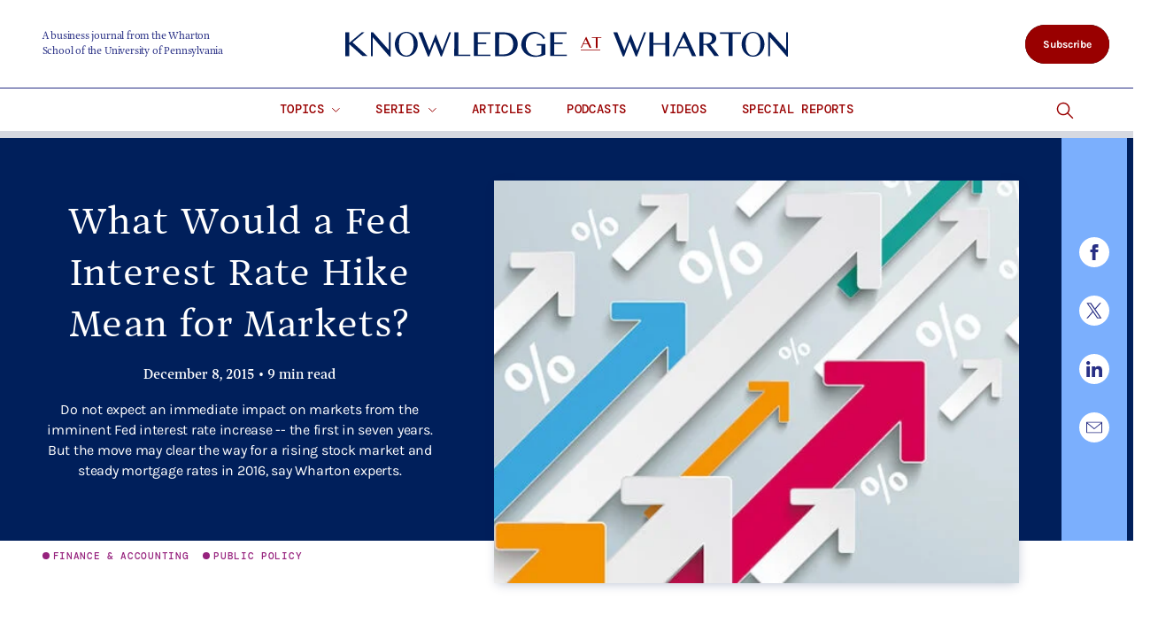

--- FILE ---
content_type: text/html; charset=UTF-8
request_url: https://knowledge.wharton.upenn.edu/article/what-rate-hike-markets-seen-shrugging-off-upcoming-fed-move/?utm_source=kw_newsletter&utm_medium=email&utm_campaign=2015-12-09
body_size: 75766
content:
<!DOCTYPE html>
<!--[if IE 8 ]>
	<html class="no-js ie8" lang="en-US">
<![endif]-->
<!--[if IE 9 ]>
	<html class="no-js ie9" lang="en-US">
<![endif]-->
<!--[if gt IE 9]><!-->
<html lang="en-US"><!--<![endif]-->
	<head>
		    <!-- Google Tag Manager - The Wharton School-->
    <script>(function(w,d,s,l,i){w[l]=w[l]||[];w[l].push({'gtm.start':
    new Date().getTime(),event:'gtm.js'});var f=d.getElementsByTagName(s)[0],
    j=d.createElement(s),dl=l!='dataLayer'?'&l='+l:'';j.async=true;j.src=
    'https://www.googletagmanager.com/gtm.js?id='+i+dl;f.parentNode.insertBefore(j,f);
    })(window,document,'script','dataLayer','GTM-MZQZFC4');</script>
    <!-- End Google Tag Manager -->
    <!-- Google Tag Manager - Executive Education-->
            		<meta charset="UTF-8">
		<meta http-equiv="X-UA-Compatible" content="IE=edge"><script type="text/javascript">(window.NREUM||(NREUM={})).init={privacy:{cookies_enabled:true},ajax:{deny_list:["bam.nr-data.net"]},feature_flags:["soft_nav"],distributed_tracing:{enabled:true}};(window.NREUM||(NREUM={})).loader_config={agentID:"1120151126",accountID:"3782926",trustKey:"66686",xpid:"VwEPU19RDhABVFNQBQYOX1ME",licenseKey:"NRJS-b8a870b4e2e92579137",applicationID:"1022279975",browserID:"1120151126"};;/*! For license information please see nr-loader-spa-1.308.0.min.js.LICENSE.txt */
(()=>{var e,t,r={384:(e,t,r)=>{"use strict";r.d(t,{NT:()=>a,US:()=>u,Zm:()=>o,bQ:()=>d,dV:()=>c,pV:()=>l});var n=r(6154),i=r(1863),s=r(1910);const a={beacon:"bam.nr-data.net",errorBeacon:"bam.nr-data.net"};function o(){return n.gm.NREUM||(n.gm.NREUM={}),void 0===n.gm.newrelic&&(n.gm.newrelic=n.gm.NREUM),n.gm.NREUM}function c(){let e=o();return e.o||(e.o={ST:n.gm.setTimeout,SI:n.gm.setImmediate||n.gm.setInterval,CT:n.gm.clearTimeout,XHR:n.gm.XMLHttpRequest,REQ:n.gm.Request,EV:n.gm.Event,PR:n.gm.Promise,MO:n.gm.MutationObserver,FETCH:n.gm.fetch,WS:n.gm.WebSocket},(0,s.i)(...Object.values(e.o))),e}function d(e,t){let r=o();r.initializedAgents??={},t.initializedAt={ms:(0,i.t)(),date:new Date},r.initializedAgents[e]=t}function u(e,t){o()[e]=t}function l(){return function(){let e=o();const t=e.info||{};e.info={beacon:a.beacon,errorBeacon:a.errorBeacon,...t}}(),function(){let e=o();const t=e.init||{};e.init={...t}}(),c(),function(){let e=o();const t=e.loader_config||{};e.loader_config={...t}}(),o()}},782:(e,t,r)=>{"use strict";r.d(t,{T:()=>n});const n=r(860).K7.pageViewTiming},860:(e,t,r)=>{"use strict";r.d(t,{$J:()=>u,K7:()=>c,P3:()=>d,XX:()=>i,Yy:()=>o,df:()=>s,qY:()=>n,v4:()=>a});const n="events",i="jserrors",s="browser/blobs",a="rum",o="browser/logs",c={ajax:"ajax",genericEvents:"generic_events",jserrors:i,logging:"logging",metrics:"metrics",pageAction:"page_action",pageViewEvent:"page_view_event",pageViewTiming:"page_view_timing",sessionReplay:"session_replay",sessionTrace:"session_trace",softNav:"soft_navigations",spa:"spa"},d={[c.pageViewEvent]:1,[c.pageViewTiming]:2,[c.metrics]:3,[c.jserrors]:4,[c.spa]:5,[c.ajax]:6,[c.sessionTrace]:7,[c.softNav]:8,[c.sessionReplay]:9,[c.logging]:10,[c.genericEvents]:11},u={[c.pageViewEvent]:a,[c.pageViewTiming]:n,[c.ajax]:n,[c.spa]:n,[c.softNav]:n,[c.metrics]:i,[c.jserrors]:i,[c.sessionTrace]:s,[c.sessionReplay]:s,[c.logging]:o,[c.genericEvents]:"ins"}},944:(e,t,r)=>{"use strict";r.d(t,{R:()=>i});var n=r(3241);function i(e,t){"function"==typeof console.debug&&(console.debug("New Relic Warning: https://github.com/newrelic/newrelic-browser-agent/blob/main/docs/warning-codes.md#".concat(e),t),(0,n.W)({agentIdentifier:null,drained:null,type:"data",name:"warn",feature:"warn",data:{code:e,secondary:t}}))}},993:(e,t,r)=>{"use strict";r.d(t,{A$:()=>s,ET:()=>a,TZ:()=>o,p_:()=>i});var n=r(860);const i={ERROR:"ERROR",WARN:"WARN",INFO:"INFO",DEBUG:"DEBUG",TRACE:"TRACE"},s={OFF:0,ERROR:1,WARN:2,INFO:3,DEBUG:4,TRACE:5},a="log",o=n.K7.logging},1541:(e,t,r)=>{"use strict";r.d(t,{U:()=>i,f:()=>n});const n={MFE:"MFE",BA:"BA"};function i(e,t){if(2!==t?.harvestEndpointVersion)return{};const r=t.agentRef.runtime.appMetadata.agents[0].entityGuid;return e?{"source.id":e.id,"source.name":e.name,"source.type":e.type,"parent.id":e.parent?.id||r,"parent.type":e.parent?.type||n.BA}:{"entity.guid":r,appId:t.agentRef.info.applicationID}}},1687:(e,t,r)=>{"use strict";r.d(t,{Ak:()=>d,Ze:()=>h,x3:()=>u});var n=r(3241),i=r(7836),s=r(3606),a=r(860),o=r(2646);const c={};function d(e,t){const r={staged:!1,priority:a.P3[t]||0};l(e),c[e].get(t)||c[e].set(t,r)}function u(e,t){e&&c[e]&&(c[e].get(t)&&c[e].delete(t),p(e,t,!1),c[e].size&&f(e))}function l(e){if(!e)throw new Error("agentIdentifier required");c[e]||(c[e]=new Map)}function h(e="",t="feature",r=!1){if(l(e),!e||!c[e].get(t)||r)return p(e,t);c[e].get(t).staged=!0,f(e)}function f(e){const t=Array.from(c[e]);t.every(([e,t])=>t.staged)&&(t.sort((e,t)=>e[1].priority-t[1].priority),t.forEach(([t])=>{c[e].delete(t),p(e,t)}))}function p(e,t,r=!0){const a=e?i.ee.get(e):i.ee,c=s.i.handlers;if(!a.aborted&&a.backlog&&c){if((0,n.W)({agentIdentifier:e,type:"lifecycle",name:"drain",feature:t}),r){const e=a.backlog[t],r=c[t];if(r){for(let t=0;e&&t<e.length;++t)g(e[t],r);Object.entries(r).forEach(([e,t])=>{Object.values(t||{}).forEach(t=>{t[0]?.on&&t[0]?.context()instanceof o.y&&t[0].on(e,t[1])})})}}a.isolatedBacklog||delete c[t],a.backlog[t]=null,a.emit("drain-"+t,[])}}function g(e,t){var r=e[1];Object.values(t[r]||{}).forEach(t=>{var r=e[0];if(t[0]===r){var n=t[1],i=e[3],s=e[2];n.apply(i,s)}})}},1738:(e,t,r)=>{"use strict";r.d(t,{U:()=>f,Y:()=>h});var n=r(3241),i=r(9908),s=r(1863),a=r(944),o=r(5701),c=r(3969),d=r(8362),u=r(860),l=r(4261);function h(e,t,r,s){const h=s||r;!h||h[e]&&h[e]!==d.d.prototype[e]||(h[e]=function(){(0,i.p)(c.xV,["API/"+e+"/called"],void 0,u.K7.metrics,r.ee),(0,n.W)({agentIdentifier:r.agentIdentifier,drained:!!o.B?.[r.agentIdentifier],type:"data",name:"api",feature:l.Pl+e,data:{}});try{return t.apply(this,arguments)}catch(e){(0,a.R)(23,e)}})}function f(e,t,r,n,a){const o=e.info;null===r?delete o.jsAttributes[t]:o.jsAttributes[t]=r,(a||null===r)&&(0,i.p)(l.Pl+n,[(0,s.t)(),t,r],void 0,"session",e.ee)}},1741:(e,t,r)=>{"use strict";r.d(t,{W:()=>s});var n=r(944),i=r(4261);class s{#e(e,...t){if(this[e]!==s.prototype[e])return this[e](...t);(0,n.R)(35,e)}addPageAction(e,t){return this.#e(i.hG,e,t)}register(e){return this.#e(i.eY,e)}recordCustomEvent(e,t){return this.#e(i.fF,e,t)}setPageViewName(e,t){return this.#e(i.Fw,e,t)}setCustomAttribute(e,t,r){return this.#e(i.cD,e,t,r)}noticeError(e,t){return this.#e(i.o5,e,t)}setUserId(e,t=!1){return this.#e(i.Dl,e,t)}setApplicationVersion(e){return this.#e(i.nb,e)}setErrorHandler(e){return this.#e(i.bt,e)}addRelease(e,t){return this.#e(i.k6,e,t)}log(e,t){return this.#e(i.$9,e,t)}start(){return this.#e(i.d3)}finished(e){return this.#e(i.BL,e)}recordReplay(){return this.#e(i.CH)}pauseReplay(){return this.#e(i.Tb)}addToTrace(e){return this.#e(i.U2,e)}setCurrentRouteName(e){return this.#e(i.PA,e)}interaction(e){return this.#e(i.dT,e)}wrapLogger(e,t,r){return this.#e(i.Wb,e,t,r)}measure(e,t){return this.#e(i.V1,e,t)}consent(e){return this.#e(i.Pv,e)}}},1863:(e,t,r)=>{"use strict";function n(){return Math.floor(performance.now())}r.d(t,{t:()=>n})},1910:(e,t,r)=>{"use strict";r.d(t,{i:()=>s});var n=r(944);const i=new Map;function s(...e){return e.every(e=>{if(i.has(e))return i.get(e);const t="function"==typeof e?e.toString():"",r=t.includes("[native code]"),s=t.includes("nrWrapper");return r||s||(0,n.R)(64,e?.name||t),i.set(e,r),r})}},2555:(e,t,r)=>{"use strict";r.d(t,{D:()=>o,f:()=>a});var n=r(384),i=r(8122);const s={beacon:n.NT.beacon,errorBeacon:n.NT.errorBeacon,licenseKey:void 0,applicationID:void 0,sa:void 0,queueTime:void 0,applicationTime:void 0,ttGuid:void 0,user:void 0,account:void 0,product:void 0,extra:void 0,jsAttributes:{},userAttributes:void 0,atts:void 0,transactionName:void 0,tNamePlain:void 0};function a(e){try{return!!e.licenseKey&&!!e.errorBeacon&&!!e.applicationID}catch(e){return!1}}const o=e=>(0,i.a)(e,s)},2614:(e,t,r)=>{"use strict";r.d(t,{BB:()=>a,H3:()=>n,g:()=>d,iL:()=>c,tS:()=>o,uh:()=>i,wk:()=>s});const n="NRBA",i="SESSION",s=144e5,a=18e5,o={STARTED:"session-started",PAUSE:"session-pause",RESET:"session-reset",RESUME:"session-resume",UPDATE:"session-update"},c={SAME_TAB:"same-tab",CROSS_TAB:"cross-tab"},d={OFF:0,FULL:1,ERROR:2}},2646:(e,t,r)=>{"use strict";r.d(t,{y:()=>n});class n{constructor(e){this.contextId=e}}},2843:(e,t,r)=>{"use strict";r.d(t,{G:()=>s,u:()=>i});var n=r(3878);function i(e,t=!1,r,i){(0,n.DD)("visibilitychange",function(){if(t)return void("hidden"===document.visibilityState&&e());e(document.visibilityState)},r,i)}function s(e,t,r){(0,n.sp)("pagehide",e,t,r)}},3241:(e,t,r)=>{"use strict";r.d(t,{W:()=>s});var n=r(6154);const i="newrelic";function s(e={}){try{n.gm.dispatchEvent(new CustomEvent(i,{detail:e}))}catch(e){}}},3304:(e,t,r)=>{"use strict";r.d(t,{A:()=>s});var n=r(7836);const i=()=>{const e=new WeakSet;return(t,r)=>{if("object"==typeof r&&null!==r){if(e.has(r))return;e.add(r)}return r}};function s(e){try{return JSON.stringify(e,i())??""}catch(e){try{n.ee.emit("internal-error",[e])}catch(e){}return""}}},3333:(e,t,r)=>{"use strict";r.d(t,{$v:()=>u,TZ:()=>n,Xh:()=>c,Zp:()=>i,kd:()=>d,mq:()=>o,nf:()=>a,qN:()=>s});const n=r(860).K7.genericEvents,i=["auxclick","click","copy","keydown","paste","scrollend"],s=["focus","blur"],a=4,o=1e3,c=2e3,d=["PageAction","UserAction","BrowserPerformance"],u={RESOURCES:"experimental.resources",REGISTER:"register"}},3434:(e,t,r)=>{"use strict";r.d(t,{Jt:()=>s,YM:()=>d});var n=r(7836),i=r(5607);const s="nr@original:".concat(i.W),a=50;var o=Object.prototype.hasOwnProperty,c=!1;function d(e,t){return e||(e=n.ee),r.inPlace=function(e,t,n,i,s){n||(n="");const a="-"===n.charAt(0);for(let o=0;o<t.length;o++){const c=t[o],d=e[c];l(d)||(e[c]=r(d,a?c+n:n,i,c,s))}},r.flag=s,r;function r(t,r,n,c,d){return l(t)?t:(r||(r=""),nrWrapper[s]=t,function(e,t,r){if(Object.defineProperty&&Object.keys)try{return Object.keys(e).forEach(function(r){Object.defineProperty(t,r,{get:function(){return e[r]},set:function(t){return e[r]=t,t}})}),t}catch(e){u([e],r)}for(var n in e)o.call(e,n)&&(t[n]=e[n])}(t,nrWrapper,e),nrWrapper);function nrWrapper(){var s,o,l,h;let f;try{o=this,s=[...arguments],l="function"==typeof n?n(s,o):n||{}}catch(t){u([t,"",[s,o,c],l],e)}i(r+"start",[s,o,c],l,d);const p=performance.now();let g;try{return h=t.apply(o,s),g=performance.now(),h}catch(e){throw g=performance.now(),i(r+"err",[s,o,e],l,d),f=e,f}finally{const e=g-p,t={start:p,end:g,duration:e,isLongTask:e>=a,methodName:c,thrownError:f};t.isLongTask&&i("long-task",[t,o],l,d),i(r+"end",[s,o,h],l,d)}}}function i(r,n,i,s){if(!c||t){var a=c;c=!0;try{e.emit(r,n,i,t,s)}catch(t){u([t,r,n,i],e)}c=a}}}function u(e,t){t||(t=n.ee);try{t.emit("internal-error",e)}catch(e){}}function l(e){return!(e&&"function"==typeof e&&e.apply&&!e[s])}},3606:(e,t,r)=>{"use strict";r.d(t,{i:()=>s});var n=r(9908);s.on=a;var i=s.handlers={};function s(e,t,r,s){a(s||n.d,i,e,t,r)}function a(e,t,r,i,s){s||(s="feature"),e||(e=n.d);var a=t[s]=t[s]||{};(a[r]=a[r]||[]).push([e,i])}},3738:(e,t,r)=>{"use strict";r.d(t,{He:()=>i,Kp:()=>o,Lc:()=>d,Rz:()=>u,TZ:()=>n,bD:()=>s,d3:()=>a,jx:()=>l,sl:()=>h,uP:()=>c});const n=r(860).K7.sessionTrace,i="bstResource",s="resource",a="-start",o="-end",c="fn"+a,d="fn"+o,u="pushState",l=1e3,h=3e4},3785:(e,t,r)=>{"use strict";r.d(t,{R:()=>c,b:()=>d});var n=r(9908),i=r(1863),s=r(860),a=r(3969),o=r(993);function c(e,t,r={},c=o.p_.INFO,d=!0,u,l=(0,i.t)()){(0,n.p)(a.xV,["API/logging/".concat(c.toLowerCase(),"/called")],void 0,s.K7.metrics,e),(0,n.p)(o.ET,[l,t,r,c,d,u],void 0,s.K7.logging,e)}function d(e){return"string"==typeof e&&Object.values(o.p_).some(t=>t===e.toUpperCase().trim())}},3878:(e,t,r)=>{"use strict";function n(e,t){return{capture:e,passive:!1,signal:t}}function i(e,t,r=!1,i){window.addEventListener(e,t,n(r,i))}function s(e,t,r=!1,i){document.addEventListener(e,t,n(r,i))}r.d(t,{DD:()=>s,jT:()=>n,sp:()=>i})},3962:(e,t,r)=>{"use strict";r.d(t,{AM:()=>a,O2:()=>l,OV:()=>s,Qu:()=>h,TZ:()=>c,ih:()=>f,pP:()=>o,t1:()=>u,tC:()=>i,wD:()=>d});var n=r(860);const i=["click","keydown","submit"],s="popstate",a="api",o="initialPageLoad",c=n.K7.softNav,d=5e3,u=500,l={INITIAL_PAGE_LOAD:"",ROUTE_CHANGE:1,UNSPECIFIED:2},h={INTERACTION:1,AJAX:2,CUSTOM_END:3,CUSTOM_TRACER:4},f={IP:"in progress",PF:"pending finish",FIN:"finished",CAN:"cancelled"}},3969:(e,t,r)=>{"use strict";r.d(t,{TZ:()=>n,XG:()=>o,rs:()=>i,xV:()=>a,z_:()=>s});const n=r(860).K7.metrics,i="sm",s="cm",a="storeSupportabilityMetrics",o="storeEventMetrics"},4234:(e,t,r)=>{"use strict";r.d(t,{W:()=>s});var n=r(7836),i=r(1687);class s{constructor(e,t){this.agentIdentifier=e,this.ee=n.ee.get(e),this.featureName=t,this.blocked=!1}deregisterDrain(){(0,i.x3)(this.agentIdentifier,this.featureName)}}},4261:(e,t,r)=>{"use strict";r.d(t,{$9:()=>u,BL:()=>c,CH:()=>p,Dl:()=>R,Fw:()=>w,PA:()=>v,Pl:()=>n,Pv:()=>A,Tb:()=>h,U2:()=>a,V1:()=>E,Wb:()=>T,bt:()=>y,cD:()=>b,d3:()=>x,dT:()=>d,eY:()=>g,fF:()=>f,hG:()=>s,hw:()=>i,k6:()=>o,nb:()=>m,o5:()=>l});const n="api-",i=n+"ixn-",s="addPageAction",a="addToTrace",o="addRelease",c="finished",d="interaction",u="log",l="noticeError",h="pauseReplay",f="recordCustomEvent",p="recordReplay",g="register",m="setApplicationVersion",v="setCurrentRouteName",b="setCustomAttribute",y="setErrorHandler",w="setPageViewName",R="setUserId",x="start",T="wrapLogger",E="measure",A="consent"},5205:(e,t,r)=>{"use strict";r.d(t,{j:()=>S});var n=r(384),i=r(1741);var s=r(2555),a=r(3333);const o=e=>{if(!e||"string"!=typeof e)return!1;try{document.createDocumentFragment().querySelector(e)}catch{return!1}return!0};var c=r(2614),d=r(944),u=r(8122);const l="[data-nr-mask]",h=e=>(0,u.a)(e,(()=>{const e={feature_flags:[],experimental:{allow_registered_children:!1,resources:!1},mask_selector:"*",block_selector:"[data-nr-block]",mask_input_options:{color:!1,date:!1,"datetime-local":!1,email:!1,month:!1,number:!1,range:!1,search:!1,tel:!1,text:!1,time:!1,url:!1,week:!1,textarea:!1,select:!1,password:!0}};return{ajax:{deny_list:void 0,block_internal:!0,enabled:!0,autoStart:!0},api:{get allow_registered_children(){return e.feature_flags.includes(a.$v.REGISTER)||e.experimental.allow_registered_children},set allow_registered_children(t){e.experimental.allow_registered_children=t},duplicate_registered_data:!1},browser_consent_mode:{enabled:!1},distributed_tracing:{enabled:void 0,exclude_newrelic_header:void 0,cors_use_newrelic_header:void 0,cors_use_tracecontext_headers:void 0,allowed_origins:void 0},get feature_flags(){return e.feature_flags},set feature_flags(t){e.feature_flags=t},generic_events:{enabled:!0,autoStart:!0},harvest:{interval:30},jserrors:{enabled:!0,autoStart:!0},logging:{enabled:!0,autoStart:!0},metrics:{enabled:!0,autoStart:!0},obfuscate:void 0,page_action:{enabled:!0},page_view_event:{enabled:!0,autoStart:!0},page_view_timing:{enabled:!0,autoStart:!0},performance:{capture_marks:!1,capture_measures:!1,capture_detail:!0,resources:{get enabled(){return e.feature_flags.includes(a.$v.RESOURCES)||e.experimental.resources},set enabled(t){e.experimental.resources=t},asset_types:[],first_party_domains:[],ignore_newrelic:!0}},privacy:{cookies_enabled:!0},proxy:{assets:void 0,beacon:void 0},session:{expiresMs:c.wk,inactiveMs:c.BB},session_replay:{autoStart:!0,enabled:!1,preload:!1,sampling_rate:10,error_sampling_rate:100,collect_fonts:!1,inline_images:!1,fix_stylesheets:!0,mask_all_inputs:!0,get mask_text_selector(){return e.mask_selector},set mask_text_selector(t){o(t)?e.mask_selector="".concat(t,",").concat(l):""===t||null===t?e.mask_selector=l:(0,d.R)(5,t)},get block_class(){return"nr-block"},get ignore_class(){return"nr-ignore"},get mask_text_class(){return"nr-mask"},get block_selector(){return e.block_selector},set block_selector(t){o(t)?e.block_selector+=",".concat(t):""!==t&&(0,d.R)(6,t)},get mask_input_options(){return e.mask_input_options},set mask_input_options(t){t&&"object"==typeof t?e.mask_input_options={...t,password:!0}:(0,d.R)(7,t)}},session_trace:{enabled:!0,autoStart:!0},soft_navigations:{enabled:!0,autoStart:!0},spa:{enabled:!0,autoStart:!0},ssl:void 0,user_actions:{enabled:!0,elementAttributes:["id","className","tagName","type"]}}})());var f=r(6154),p=r(9324);let g=0;const m={buildEnv:p.F3,distMethod:p.Xs,version:p.xv,originTime:f.WN},v={consented:!1},b={appMetadata:{},get consented(){return this.session?.state?.consent||v.consented},set consented(e){v.consented=e},customTransaction:void 0,denyList:void 0,disabled:!1,harvester:void 0,isolatedBacklog:!1,isRecording:!1,loaderType:void 0,maxBytes:3e4,obfuscator:void 0,onerror:void 0,ptid:void 0,releaseIds:{},session:void 0,timeKeeper:void 0,registeredEntities:[],jsAttributesMetadata:{bytes:0},get harvestCount(){return++g}},y=e=>{const t=(0,u.a)(e,b),r=Object.keys(m).reduce((e,t)=>(e[t]={value:m[t],writable:!1,configurable:!0,enumerable:!0},e),{});return Object.defineProperties(t,r)};var w=r(5701);const R=e=>{const t=e.startsWith("http");e+="/",r.p=t?e:"https://"+e};var x=r(7836),T=r(3241);const E={accountID:void 0,trustKey:void 0,agentID:void 0,licenseKey:void 0,applicationID:void 0,xpid:void 0},A=e=>(0,u.a)(e,E),_=new Set;function S(e,t={},r,a){let{init:o,info:c,loader_config:d,runtime:u={},exposed:l=!0}=t;if(!c){const e=(0,n.pV)();o=e.init,c=e.info,d=e.loader_config}e.init=h(o||{}),e.loader_config=A(d||{}),c.jsAttributes??={},f.bv&&(c.jsAttributes.isWorker=!0),e.info=(0,s.D)(c);const p=e.init,g=[c.beacon,c.errorBeacon];_.has(e.agentIdentifier)||(p.proxy.assets&&(R(p.proxy.assets),g.push(p.proxy.assets)),p.proxy.beacon&&g.push(p.proxy.beacon),e.beacons=[...g],function(e){const t=(0,n.pV)();Object.getOwnPropertyNames(i.W.prototype).forEach(r=>{const n=i.W.prototype[r];if("function"!=typeof n||"constructor"===n)return;let s=t[r];e[r]&&!1!==e.exposed&&"micro-agent"!==e.runtime?.loaderType&&(t[r]=(...t)=>{const n=e[r](...t);return s?s(...t):n})})}(e),(0,n.US)("activatedFeatures",w.B)),u.denyList=[...p.ajax.deny_list||[],...p.ajax.block_internal?g:[]],u.ptid=e.agentIdentifier,u.loaderType=r,e.runtime=y(u),_.has(e.agentIdentifier)||(e.ee=x.ee.get(e.agentIdentifier),e.exposed=l,(0,T.W)({agentIdentifier:e.agentIdentifier,drained:!!w.B?.[e.agentIdentifier],type:"lifecycle",name:"initialize",feature:void 0,data:e.config})),_.add(e.agentIdentifier)}},5270:(e,t,r)=>{"use strict";r.d(t,{Aw:()=>a,SR:()=>s,rF:()=>o});var n=r(384),i=r(7767);function s(e){return!!(0,n.dV)().o.MO&&(0,i.V)(e)&&!0===e?.session_trace.enabled}function a(e){return!0===e?.session_replay.preload&&s(e)}function o(e,t){try{if("string"==typeof t?.type){if("password"===t.type.toLowerCase())return"*".repeat(e?.length||0);if(void 0!==t?.dataset?.nrUnmask||t?.classList?.contains("nr-unmask"))return e}}catch(e){}return"string"==typeof e?e.replace(/[\S]/g,"*"):"*".repeat(e?.length||0)}},5289:(e,t,r)=>{"use strict";r.d(t,{GG:()=>a,Qr:()=>c,sB:()=>o});var n=r(3878),i=r(6389);function s(){return"undefined"==typeof document||"complete"===document.readyState}function a(e,t){if(s())return e();const r=(0,i.J)(e),a=setInterval(()=>{s()&&(clearInterval(a),r())},500);(0,n.sp)("load",r,t)}function o(e){if(s())return e();(0,n.DD)("DOMContentLoaded",e)}function c(e){if(s())return e();(0,n.sp)("popstate",e)}},5607:(e,t,r)=>{"use strict";r.d(t,{W:()=>n});const n=(0,r(9566).bz)()},5701:(e,t,r)=>{"use strict";r.d(t,{B:()=>s,t:()=>a});var n=r(3241);const i=new Set,s={};function a(e,t){const r=t.agentIdentifier;s[r]??={},e&&"object"==typeof e&&(i.has(r)||(t.ee.emit("rumresp",[e]),s[r]=e,i.add(r),(0,n.W)({agentIdentifier:r,loaded:!0,drained:!0,type:"lifecycle",name:"load",feature:void 0,data:e})))}},6154:(e,t,r)=>{"use strict";r.d(t,{OF:()=>d,RI:()=>i,WN:()=>h,bv:()=>s,eN:()=>f,gm:()=>a,lR:()=>l,m:()=>c,mw:()=>o,sb:()=>u});var n=r(1863);const i="undefined"!=typeof window&&!!window.document,s="undefined"!=typeof WorkerGlobalScope&&("undefined"!=typeof self&&self instanceof WorkerGlobalScope&&self.navigator instanceof WorkerNavigator||"undefined"!=typeof globalThis&&globalThis instanceof WorkerGlobalScope&&globalThis.navigator instanceof WorkerNavigator),a=i?window:"undefined"!=typeof WorkerGlobalScope&&("undefined"!=typeof self&&self instanceof WorkerGlobalScope&&self||"undefined"!=typeof globalThis&&globalThis instanceof WorkerGlobalScope&&globalThis),o=Boolean("hidden"===a?.document?.visibilityState),c=""+a?.location,d=/iPad|iPhone|iPod/.test(a.navigator?.userAgent),u=d&&"undefined"==typeof SharedWorker,l=(()=>{const e=a.navigator?.userAgent?.match(/Firefox[/\s](\d+\.\d+)/);return Array.isArray(e)&&e.length>=2?+e[1]:0})(),h=Date.now()-(0,n.t)(),f=()=>"undefined"!=typeof PerformanceNavigationTiming&&a?.performance?.getEntriesByType("navigation")?.[0]?.responseStart},6344:(e,t,r)=>{"use strict";r.d(t,{BB:()=>u,Qb:()=>l,TZ:()=>i,Ug:()=>a,Vh:()=>s,_s:()=>o,bc:()=>d,yP:()=>c});var n=r(2614);const i=r(860).K7.sessionReplay,s="errorDuringReplay",a=.12,o={DomContentLoaded:0,Load:1,FullSnapshot:2,IncrementalSnapshot:3,Meta:4,Custom:5},c={[n.g.ERROR]:15e3,[n.g.FULL]:3e5,[n.g.OFF]:0},d={RESET:{message:"Session was reset",sm:"Reset"},IMPORT:{message:"Recorder failed to import",sm:"Import"},TOO_MANY:{message:"429: Too Many Requests",sm:"Too-Many"},TOO_BIG:{message:"Payload was too large",sm:"Too-Big"},CROSS_TAB:{message:"Session Entity was set to OFF on another tab",sm:"Cross-Tab"},ENTITLEMENTS:{message:"Session Replay is not allowed and will not be started",sm:"Entitlement"}},u=5e3,l={API:"api",RESUME:"resume",SWITCH_TO_FULL:"switchToFull",INITIALIZE:"initialize",PRELOAD:"preload"}},6389:(e,t,r)=>{"use strict";function n(e,t=500,r={}){const n=r?.leading||!1;let i;return(...r)=>{n&&void 0===i&&(e.apply(this,r),i=setTimeout(()=>{i=clearTimeout(i)},t)),n||(clearTimeout(i),i=setTimeout(()=>{e.apply(this,r)},t))}}function i(e){let t=!1;return(...r)=>{t||(t=!0,e.apply(this,r))}}r.d(t,{J:()=>i,s:()=>n})},6630:(e,t,r)=>{"use strict";r.d(t,{T:()=>n});const n=r(860).K7.pageViewEvent},6774:(e,t,r)=>{"use strict";r.d(t,{T:()=>n});const n=r(860).K7.jserrors},7295:(e,t,r)=>{"use strict";r.d(t,{Xv:()=>a,gX:()=>i,iW:()=>s});var n=[];function i(e){if(!e||s(e))return!1;if(0===n.length)return!0;if("*"===n[0].hostname)return!1;for(var t=0;t<n.length;t++){var r=n[t];if(r.hostname.test(e.hostname)&&r.pathname.test(e.pathname))return!1}return!0}function s(e){return void 0===e.hostname}function a(e){if(n=[],e&&e.length)for(var t=0;t<e.length;t++){let r=e[t];if(!r)continue;if("*"===r)return void(n=[{hostname:"*"}]);0===r.indexOf("http://")?r=r.substring(7):0===r.indexOf("https://")&&(r=r.substring(8));const i=r.indexOf("/");let s,a;i>0?(s=r.substring(0,i),a=r.substring(i)):(s=r,a="*");let[c]=s.split(":");n.push({hostname:o(c),pathname:o(a,!0)})}}function o(e,t=!1){const r=e.replace(/[.+?^${}()|[\]\\]/g,e=>"\\"+e).replace(/\*/g,".*?");return new RegExp((t?"^":"")+r+"$")}},7485:(e,t,r)=>{"use strict";r.d(t,{D:()=>i});var n=r(6154);function i(e){if(0===(e||"").indexOf("data:"))return{protocol:"data"};try{const t=new URL(e,location.href),r={port:t.port,hostname:t.hostname,pathname:t.pathname,search:t.search,protocol:t.protocol.slice(0,t.protocol.indexOf(":")),sameOrigin:t.protocol===n.gm?.location?.protocol&&t.host===n.gm?.location?.host};return r.port&&""!==r.port||("http:"===t.protocol&&(r.port="80"),"https:"===t.protocol&&(r.port="443")),r.pathname&&""!==r.pathname?r.pathname.startsWith("/")||(r.pathname="/".concat(r.pathname)):r.pathname="/",r}catch(e){return{}}}},7699:(e,t,r)=>{"use strict";r.d(t,{It:()=>s,KC:()=>o,No:()=>i,qh:()=>a});var n=r(860);const i=16e3,s=1e6,a="SESSION_ERROR",o={[n.K7.logging]:!0,[n.K7.genericEvents]:!1,[n.K7.jserrors]:!1,[n.K7.ajax]:!1}},7767:(e,t,r)=>{"use strict";r.d(t,{V:()=>i});var n=r(6154);const i=e=>n.RI&&!0===e?.privacy.cookies_enabled},7836:(e,t,r)=>{"use strict";r.d(t,{P:()=>o,ee:()=>c});var n=r(384),i=r(8990),s=r(2646),a=r(5607);const o="nr@context:".concat(a.W),c=function e(t,r){var n={},a={},u={},l=!1;try{l=16===r.length&&d.initializedAgents?.[r]?.runtime.isolatedBacklog}catch(e){}var h={on:p,addEventListener:p,removeEventListener:function(e,t){var r=n[e];if(!r)return;for(var i=0;i<r.length;i++)r[i]===t&&r.splice(i,1)},emit:function(e,r,n,i,s){!1!==s&&(s=!0);if(c.aborted&&!i)return;t&&s&&t.emit(e,r,n);var o=f(n);g(e).forEach(e=>{e.apply(o,r)});var d=v()[a[e]];d&&d.push([h,e,r,o]);return o},get:m,listeners:g,context:f,buffer:function(e,t){const r=v();if(t=t||"feature",h.aborted)return;Object.entries(e||{}).forEach(([e,n])=>{a[n]=t,t in r||(r[t]=[])})},abort:function(){h._aborted=!0,Object.keys(h.backlog).forEach(e=>{delete h.backlog[e]})},isBuffering:function(e){return!!v()[a[e]]},debugId:r,backlog:l?{}:t&&"object"==typeof t.backlog?t.backlog:{},isolatedBacklog:l};return Object.defineProperty(h,"aborted",{get:()=>{let e=h._aborted||!1;return e||(t&&(e=t.aborted),e)}}),h;function f(e){return e&&e instanceof s.y?e:e?(0,i.I)(e,o,()=>new s.y(o)):new s.y(o)}function p(e,t){n[e]=g(e).concat(t)}function g(e){return n[e]||[]}function m(t){return u[t]=u[t]||e(h,t)}function v(){return h.backlog}}(void 0,"globalEE"),d=(0,n.Zm)();d.ee||(d.ee=c)},8122:(e,t,r)=>{"use strict";r.d(t,{a:()=>i});var n=r(944);function i(e,t){try{if(!e||"object"!=typeof e)return(0,n.R)(3);if(!t||"object"!=typeof t)return(0,n.R)(4);const r=Object.create(Object.getPrototypeOf(t),Object.getOwnPropertyDescriptors(t)),s=0===Object.keys(r).length?e:r;for(let a in s)if(void 0!==e[a])try{if(null===e[a]){r[a]=null;continue}Array.isArray(e[a])&&Array.isArray(t[a])?r[a]=Array.from(new Set([...e[a],...t[a]])):"object"==typeof e[a]&&"object"==typeof t[a]?r[a]=i(e[a],t[a]):r[a]=e[a]}catch(e){r[a]||(0,n.R)(1,e)}return r}catch(e){(0,n.R)(2,e)}}},8139:(e,t,r)=>{"use strict";r.d(t,{u:()=>h});var n=r(7836),i=r(3434),s=r(8990),a=r(6154);const o={},c=a.gm.XMLHttpRequest,d="addEventListener",u="removeEventListener",l="nr@wrapped:".concat(n.P);function h(e){var t=function(e){return(e||n.ee).get("events")}(e);if(o[t.debugId]++)return t;o[t.debugId]=1;var r=(0,i.YM)(t,!0);function h(e){r.inPlace(e,[d,u],"-",p)}function p(e,t){return e[1]}return"getPrototypeOf"in Object&&(a.RI&&f(document,h),c&&f(c.prototype,h),f(a.gm,h)),t.on(d+"-start",function(e,t){var n=e[1];if(null!==n&&("function"==typeof n||"object"==typeof n)&&"newrelic"!==e[0]){var i=(0,s.I)(n,l,function(){var e={object:function(){if("function"!=typeof n.handleEvent)return;return n.handleEvent.apply(n,arguments)},function:n}[typeof n];return e?r(e,"fn-",null,e.name||"anonymous"):n});this.wrapped=e[1]=i}}),t.on(u+"-start",function(e){e[1]=this.wrapped||e[1]}),t}function f(e,t,...r){let n=e;for(;"object"==typeof n&&!Object.prototype.hasOwnProperty.call(n,d);)n=Object.getPrototypeOf(n);n&&t(n,...r)}},8362:(e,t,r)=>{"use strict";r.d(t,{d:()=>s});var n=r(9566),i=r(1741);class s extends i.W{agentIdentifier=(0,n.LA)(16)}},8374:(e,t,r)=>{r.nc=(()=>{try{return document?.currentScript?.nonce}catch(e){}return""})()},8990:(e,t,r)=>{"use strict";r.d(t,{I:()=>i});var n=Object.prototype.hasOwnProperty;function i(e,t,r){if(n.call(e,t))return e[t];var i=r();if(Object.defineProperty&&Object.keys)try{return Object.defineProperty(e,t,{value:i,writable:!0,enumerable:!1}),i}catch(e){}return e[t]=i,i}},9119:(e,t,r)=>{"use strict";r.d(t,{L:()=>s});var n=/([^?#]*)[^#]*(#[^?]*|$).*/,i=/([^?#]*)().*/;function s(e,t){return e?e.replace(t?n:i,"$1$2"):e}},9300:(e,t,r)=>{"use strict";r.d(t,{T:()=>n});const n=r(860).K7.ajax},9324:(e,t,r)=>{"use strict";r.d(t,{AJ:()=>a,F3:()=>i,Xs:()=>s,Yq:()=>o,xv:()=>n});const n="1.308.0",i="PROD",s="CDN",a="@newrelic/rrweb",o="1.0.1"},9566:(e,t,r)=>{"use strict";r.d(t,{LA:()=>o,ZF:()=>c,bz:()=>a,el:()=>d});var n=r(6154);const i="xxxxxxxx-xxxx-4xxx-yxxx-xxxxxxxxxxxx";function s(e,t){return e?15&e[t]:16*Math.random()|0}function a(){const e=n.gm?.crypto||n.gm?.msCrypto;let t,r=0;return e&&e.getRandomValues&&(t=e.getRandomValues(new Uint8Array(30))),i.split("").map(e=>"x"===e?s(t,r++).toString(16):"y"===e?(3&s()|8).toString(16):e).join("")}function o(e){const t=n.gm?.crypto||n.gm?.msCrypto;let r,i=0;t&&t.getRandomValues&&(r=t.getRandomValues(new Uint8Array(e)));const a=[];for(var o=0;o<e;o++)a.push(s(r,i++).toString(16));return a.join("")}function c(){return o(16)}function d(){return o(32)}},9908:(e,t,r)=>{"use strict";r.d(t,{d:()=>n,p:()=>i});var n=r(7836).ee.get("handle");function i(e,t,r,i,s){s?(s.buffer([e],i),s.emit(e,t,r)):(n.buffer([e],i),n.emit(e,t,r))}}},n={};function i(e){var t=n[e];if(void 0!==t)return t.exports;var s=n[e]={exports:{}};return r[e](s,s.exports,i),s.exports}i.m=r,i.d=(e,t)=>{for(var r in t)i.o(t,r)&&!i.o(e,r)&&Object.defineProperty(e,r,{enumerable:!0,get:t[r]})},i.f={},i.e=e=>Promise.all(Object.keys(i.f).reduce((t,r)=>(i.f[r](e,t),t),[])),i.u=e=>({212:"nr-spa-compressor",249:"nr-spa-recorder",478:"nr-spa"}[e]+"-1.308.0.min.js"),i.o=(e,t)=>Object.prototype.hasOwnProperty.call(e,t),e={},t="NRBA-1.308.0.PROD:",i.l=(r,n,s,a)=>{if(e[r])e[r].push(n);else{var o,c;if(void 0!==s)for(var d=document.getElementsByTagName("script"),u=0;u<d.length;u++){var l=d[u];if(l.getAttribute("src")==r||l.getAttribute("data-webpack")==t+s){o=l;break}}if(!o){c=!0;var h={478:"sha512-RSfSVnmHk59T/uIPbdSE0LPeqcEdF4/+XhfJdBuccH5rYMOEZDhFdtnh6X6nJk7hGpzHd9Ujhsy7lZEz/ORYCQ==",249:"sha512-ehJXhmntm85NSqW4MkhfQqmeKFulra3klDyY0OPDUE+sQ3GokHlPh1pmAzuNy//3j4ac6lzIbmXLvGQBMYmrkg==",212:"sha512-B9h4CR46ndKRgMBcK+j67uSR2RCnJfGefU+A7FrgR/k42ovXy5x/MAVFiSvFxuVeEk/pNLgvYGMp1cBSK/G6Fg=="};(o=document.createElement("script")).charset="utf-8",i.nc&&o.setAttribute("nonce",i.nc),o.setAttribute("data-webpack",t+s),o.src=r,0!==o.src.indexOf(window.location.origin+"/")&&(o.crossOrigin="anonymous"),h[a]&&(o.integrity=h[a])}e[r]=[n];var f=(t,n)=>{o.onerror=o.onload=null,clearTimeout(p);var i=e[r];if(delete e[r],o.parentNode&&o.parentNode.removeChild(o),i&&i.forEach(e=>e(n)),t)return t(n)},p=setTimeout(f.bind(null,void 0,{type:"timeout",target:o}),12e4);o.onerror=f.bind(null,o.onerror),o.onload=f.bind(null,o.onload),c&&document.head.appendChild(o)}},i.r=e=>{"undefined"!=typeof Symbol&&Symbol.toStringTag&&Object.defineProperty(e,Symbol.toStringTag,{value:"Module"}),Object.defineProperty(e,"__esModule",{value:!0})},i.p="https://js-agent.newrelic.com/",(()=>{var e={38:0,788:0};i.f.j=(t,r)=>{var n=i.o(e,t)?e[t]:void 0;if(0!==n)if(n)r.push(n[2]);else{var s=new Promise((r,i)=>n=e[t]=[r,i]);r.push(n[2]=s);var a=i.p+i.u(t),o=new Error;i.l(a,r=>{if(i.o(e,t)&&(0!==(n=e[t])&&(e[t]=void 0),n)){var s=r&&("load"===r.type?"missing":r.type),a=r&&r.target&&r.target.src;o.message="Loading chunk "+t+" failed: ("+s+": "+a+")",o.name="ChunkLoadError",o.type=s,o.request=a,n[1](o)}},"chunk-"+t,t)}};var t=(t,r)=>{var n,s,[a,o,c]=r,d=0;if(a.some(t=>0!==e[t])){for(n in o)i.o(o,n)&&(i.m[n]=o[n]);if(c)c(i)}for(t&&t(r);d<a.length;d++)s=a[d],i.o(e,s)&&e[s]&&e[s][0](),e[s]=0},r=self["webpackChunk:NRBA-1.308.0.PROD"]=self["webpackChunk:NRBA-1.308.0.PROD"]||[];r.forEach(t.bind(null,0)),r.push=t.bind(null,r.push.bind(r))})(),(()=>{"use strict";i(8374);var e=i(8362),t=i(860);const r=Object.values(t.K7);var n=i(5205);var s=i(9908),a=i(1863),o=i(4261),c=i(1738);var d=i(1687),u=i(4234),l=i(5289),h=i(6154),f=i(944),p=i(5270),g=i(7767),m=i(6389),v=i(7699);class b extends u.W{constructor(e,t){super(e.agentIdentifier,t),this.agentRef=e,this.abortHandler=void 0,this.featAggregate=void 0,this.loadedSuccessfully=void 0,this.onAggregateImported=new Promise(e=>{this.loadedSuccessfully=e}),this.deferred=Promise.resolve(),!1===e.init[this.featureName].autoStart?this.deferred=new Promise((t,r)=>{this.ee.on("manual-start-all",(0,m.J)(()=>{(0,d.Ak)(e.agentIdentifier,this.featureName),t()}))}):(0,d.Ak)(e.agentIdentifier,t)}importAggregator(e,t,r={}){if(this.featAggregate)return;const n=async()=>{let n;await this.deferred;try{if((0,g.V)(e.init)){const{setupAgentSession:t}=await i.e(478).then(i.bind(i,8766));n=t(e)}}catch(e){(0,f.R)(20,e),this.ee.emit("internal-error",[e]),(0,s.p)(v.qh,[e],void 0,this.featureName,this.ee)}try{if(!this.#t(this.featureName,n,e.init))return(0,d.Ze)(this.agentIdentifier,this.featureName),void this.loadedSuccessfully(!1);const{Aggregate:i}=await t();this.featAggregate=new i(e,r),e.runtime.harvester.initializedAggregates.push(this.featAggregate),this.loadedSuccessfully(!0)}catch(e){(0,f.R)(34,e),this.abortHandler?.(),(0,d.Ze)(this.agentIdentifier,this.featureName,!0),this.loadedSuccessfully(!1),this.ee&&this.ee.abort()}};h.RI?(0,l.GG)(()=>n(),!0):n()}#t(e,r,n){if(this.blocked)return!1;switch(e){case t.K7.sessionReplay:return(0,p.SR)(n)&&!!r;case t.K7.sessionTrace:return!!r;default:return!0}}}var y=i(6630),w=i(2614),R=i(3241);class x extends b{static featureName=y.T;constructor(e){var t;super(e,y.T),this.setupInspectionEvents(e.agentIdentifier),t=e,(0,c.Y)(o.Fw,function(e,r){"string"==typeof e&&("/"!==e.charAt(0)&&(e="/"+e),t.runtime.customTransaction=(r||"http://custom.transaction")+e,(0,s.p)(o.Pl+o.Fw,[(0,a.t)()],void 0,void 0,t.ee))},t),this.importAggregator(e,()=>i.e(478).then(i.bind(i,2467)))}setupInspectionEvents(e){const t=(t,r)=>{t&&(0,R.W)({agentIdentifier:e,timeStamp:t.timeStamp,loaded:"complete"===t.target.readyState,type:"window",name:r,data:t.target.location+""})};(0,l.sB)(e=>{t(e,"DOMContentLoaded")}),(0,l.GG)(e=>{t(e,"load")}),(0,l.Qr)(e=>{t(e,"navigate")}),this.ee.on(w.tS.UPDATE,(t,r)=>{(0,R.W)({agentIdentifier:e,type:"lifecycle",name:"session",data:r})})}}var T=i(384);class E extends e.d{constructor(e){var t;(super(),h.gm)?(this.features={},(0,T.bQ)(this.agentIdentifier,this),this.desiredFeatures=new Set(e.features||[]),this.desiredFeatures.add(x),(0,n.j)(this,e,e.loaderType||"agent"),t=this,(0,c.Y)(o.cD,function(e,r,n=!1){if("string"==typeof e){if(["string","number","boolean"].includes(typeof r)||null===r)return(0,c.U)(t,e,r,o.cD,n);(0,f.R)(40,typeof r)}else(0,f.R)(39,typeof e)},t),function(e){(0,c.Y)(o.Dl,function(t,r=!1){if("string"!=typeof t&&null!==t)return void(0,f.R)(41,typeof t);const n=e.info.jsAttributes["enduser.id"];r&&null!=n&&n!==t?(0,s.p)(o.Pl+"setUserIdAndResetSession",[t],void 0,"session",e.ee):(0,c.U)(e,"enduser.id",t,o.Dl,!0)},e)}(this),function(e){(0,c.Y)(o.nb,function(t){if("string"==typeof t||null===t)return(0,c.U)(e,"application.version",t,o.nb,!1);(0,f.R)(42,typeof t)},e)}(this),function(e){(0,c.Y)(o.d3,function(){e.ee.emit("manual-start-all")},e)}(this),function(e){(0,c.Y)(o.Pv,function(t=!0){if("boolean"==typeof t){if((0,s.p)(o.Pl+o.Pv,[t],void 0,"session",e.ee),e.runtime.consented=t,t){const t=e.features.page_view_event;t.onAggregateImported.then(e=>{const r=t.featAggregate;e&&!r.sentRum&&r.sendRum()})}}else(0,f.R)(65,typeof t)},e)}(this),this.run()):(0,f.R)(21)}get config(){return{info:this.info,init:this.init,loader_config:this.loader_config,runtime:this.runtime}}get api(){return this}run(){try{const e=function(e){const t={};return r.forEach(r=>{t[r]=!!e[r]?.enabled}),t}(this.init),n=[...this.desiredFeatures];n.sort((e,r)=>t.P3[e.featureName]-t.P3[r.featureName]),n.forEach(r=>{if(!e[r.featureName]&&r.featureName!==t.K7.pageViewEvent)return;if(r.featureName===t.K7.spa)return void(0,f.R)(67);const n=function(e){switch(e){case t.K7.ajax:return[t.K7.jserrors];case t.K7.sessionTrace:return[t.K7.ajax,t.K7.pageViewEvent];case t.K7.sessionReplay:return[t.K7.sessionTrace];case t.K7.pageViewTiming:return[t.K7.pageViewEvent];default:return[]}}(r.featureName).filter(e=>!(e in this.features));n.length>0&&(0,f.R)(36,{targetFeature:r.featureName,missingDependencies:n}),this.features[r.featureName]=new r(this)})}catch(e){(0,f.R)(22,e);for(const e in this.features)this.features[e].abortHandler?.();const t=(0,T.Zm)();delete t.initializedAgents[this.agentIdentifier]?.features,delete this.sharedAggregator;return t.ee.get(this.agentIdentifier).abort(),!1}}}var A=i(2843),_=i(782);class S extends b{static featureName=_.T;constructor(e){super(e,_.T),h.RI&&((0,A.u)(()=>(0,s.p)("docHidden",[(0,a.t)()],void 0,_.T,this.ee),!0),(0,A.G)(()=>(0,s.p)("winPagehide",[(0,a.t)()],void 0,_.T,this.ee)),this.importAggregator(e,()=>i.e(478).then(i.bind(i,9917))))}}var O=i(3969);class I extends b{static featureName=O.TZ;constructor(e){super(e,O.TZ),h.RI&&document.addEventListener("securitypolicyviolation",e=>{(0,s.p)(O.xV,["Generic/CSPViolation/Detected"],void 0,this.featureName,this.ee)}),this.importAggregator(e,()=>i.e(478).then(i.bind(i,6555)))}}var N=i(6774),P=i(3878),k=i(3304);class D{constructor(e,t,r,n,i){this.name="UncaughtError",this.message="string"==typeof e?e:(0,k.A)(e),this.sourceURL=t,this.line=r,this.column=n,this.__newrelic=i}}function C(e){return M(e)?e:new D(void 0!==e?.message?e.message:e,e?.filename||e?.sourceURL,e?.lineno||e?.line,e?.colno||e?.col,e?.__newrelic,e?.cause)}function j(e){const t="Unhandled Promise Rejection: ";if(!e?.reason)return;if(M(e.reason)){try{e.reason.message.startsWith(t)||(e.reason.message=t+e.reason.message)}catch(e){}return C(e.reason)}const r=C(e.reason);return(r.message||"").startsWith(t)||(r.message=t+r.message),r}function L(e){if(e.error instanceof SyntaxError&&!/:\d+$/.test(e.error.stack?.trim())){const t=new D(e.message,e.filename,e.lineno,e.colno,e.error.__newrelic,e.cause);return t.name=SyntaxError.name,t}return M(e.error)?e.error:C(e)}function M(e){return e instanceof Error&&!!e.stack}function H(e,r,n,i,o=(0,a.t)()){"string"==typeof e&&(e=new Error(e)),(0,s.p)("err",[e,o,!1,r,n.runtime.isRecording,void 0,i],void 0,t.K7.jserrors,n.ee),(0,s.p)("uaErr",[],void 0,t.K7.genericEvents,n.ee)}var B=i(1541),K=i(993),W=i(3785);function U(e,{customAttributes:t={},level:r=K.p_.INFO}={},n,i,s=(0,a.t)()){(0,W.R)(n.ee,e,t,r,!1,i,s)}function F(e,r,n,i,c=(0,a.t)()){(0,s.p)(o.Pl+o.hG,[c,e,r,i],void 0,t.K7.genericEvents,n.ee)}function V(e,r,n,i,c=(0,a.t)()){const{start:d,end:u,customAttributes:l}=r||{},h={customAttributes:l||{}};if("object"!=typeof h.customAttributes||"string"!=typeof e||0===e.length)return void(0,f.R)(57);const p=(e,t)=>null==e?t:"number"==typeof e?e:e instanceof PerformanceMark?e.startTime:Number.NaN;if(h.start=p(d,0),h.end=p(u,c),Number.isNaN(h.start)||Number.isNaN(h.end))(0,f.R)(57);else{if(h.duration=h.end-h.start,!(h.duration<0))return(0,s.p)(o.Pl+o.V1,[h,e,i],void 0,t.K7.genericEvents,n.ee),h;(0,f.R)(58)}}function G(e,r={},n,i,c=(0,a.t)()){(0,s.p)(o.Pl+o.fF,[c,e,r,i],void 0,t.K7.genericEvents,n.ee)}function z(e){(0,c.Y)(o.eY,function(t){return Y(e,t)},e)}function Y(e,r,n){(0,f.R)(54,"newrelic.register"),r||={},r.type=B.f.MFE,r.licenseKey||=e.info.licenseKey,r.blocked=!1,r.parent=n||{},Array.isArray(r.tags)||(r.tags=[]);const i={};r.tags.forEach(e=>{"name"!==e&&"id"!==e&&(i["source.".concat(e)]=!0)}),r.isolated??=!0;let o=()=>{};const c=e.runtime.registeredEntities;if(!r.isolated){const e=c.find(({metadata:{target:{id:e}}})=>e===r.id&&!r.isolated);if(e)return e}const d=e=>{r.blocked=!0,o=e};function u(e){return"string"==typeof e&&!!e.trim()&&e.trim().length<501||"number"==typeof e}e.init.api.allow_registered_children||d((0,m.J)(()=>(0,f.R)(55))),u(r.id)&&u(r.name)||d((0,m.J)(()=>(0,f.R)(48,r)));const l={addPageAction:(t,n={})=>g(F,[t,{...i,...n},e],r),deregister:()=>{d((0,m.J)(()=>(0,f.R)(68)))},log:(t,n={})=>g(U,[t,{...n,customAttributes:{...i,...n.customAttributes||{}}},e],r),measure:(t,n={})=>g(V,[t,{...n,customAttributes:{...i,...n.customAttributes||{}}},e],r),noticeError:(t,n={})=>g(H,[t,{...i,...n},e],r),register:(t={})=>g(Y,[e,t],l.metadata.target),recordCustomEvent:(t,n={})=>g(G,[t,{...i,...n},e],r),setApplicationVersion:e=>p("application.version",e),setCustomAttribute:(e,t)=>p(e,t),setUserId:e=>p("enduser.id",e),metadata:{customAttributes:i,target:r}},h=()=>(r.blocked&&o(),r.blocked);h()||c.push(l);const p=(e,t)=>{h()||(i[e]=t)},g=(r,n,i)=>{if(h())return;const o=(0,a.t)();(0,s.p)(O.xV,["API/register/".concat(r.name,"/called")],void 0,t.K7.metrics,e.ee);try{if(e.init.api.duplicate_registered_data&&"register"!==r.name){let e=n;if(n[1]instanceof Object){const t={"child.id":i.id,"child.type":i.type};e="customAttributes"in n[1]?[n[0],{...n[1],customAttributes:{...n[1].customAttributes,...t}},...n.slice(2)]:[n[0],{...n[1],...t},...n.slice(2)]}r(...e,void 0,o)}return r(...n,i,o)}catch(e){(0,f.R)(50,e)}};return l}class Z extends b{static featureName=N.T;constructor(e){var t;super(e,N.T),t=e,(0,c.Y)(o.o5,(e,r)=>H(e,r,t),t),function(e){(0,c.Y)(o.bt,function(t){e.runtime.onerror=t},e)}(e),function(e){let t=0;(0,c.Y)(o.k6,function(e,r){++t>10||(this.runtime.releaseIds[e.slice(-200)]=(""+r).slice(-200))},e)}(e),z(e);try{this.removeOnAbort=new AbortController}catch(e){}this.ee.on("internal-error",(t,r)=>{this.abortHandler&&(0,s.p)("ierr",[C(t),(0,a.t)(),!0,{},e.runtime.isRecording,r],void 0,this.featureName,this.ee)}),h.gm.addEventListener("unhandledrejection",t=>{this.abortHandler&&(0,s.p)("err",[j(t),(0,a.t)(),!1,{unhandledPromiseRejection:1},e.runtime.isRecording],void 0,this.featureName,this.ee)},(0,P.jT)(!1,this.removeOnAbort?.signal)),h.gm.addEventListener("error",t=>{this.abortHandler&&(0,s.p)("err",[L(t),(0,a.t)(),!1,{},e.runtime.isRecording],void 0,this.featureName,this.ee)},(0,P.jT)(!1,this.removeOnAbort?.signal)),this.abortHandler=this.#r,this.importAggregator(e,()=>i.e(478).then(i.bind(i,2176)))}#r(){this.removeOnAbort?.abort(),this.abortHandler=void 0}}var q=i(8990);let X=1;function J(e){const t=typeof e;return!e||"object"!==t&&"function"!==t?-1:e===h.gm?0:(0,q.I)(e,"nr@id",function(){return X++})}function Q(e){if("string"==typeof e&&e.length)return e.length;if("object"==typeof e){if("undefined"!=typeof ArrayBuffer&&e instanceof ArrayBuffer&&e.byteLength)return e.byteLength;if("undefined"!=typeof Blob&&e instanceof Blob&&e.size)return e.size;if(!("undefined"!=typeof FormData&&e instanceof FormData))try{return(0,k.A)(e).length}catch(e){return}}}var ee=i(8139),te=i(7836),re=i(3434);const ne={},ie=["open","send"];function se(e){var t=e||te.ee;const r=function(e){return(e||te.ee).get("xhr")}(t);if(void 0===h.gm.XMLHttpRequest)return r;if(ne[r.debugId]++)return r;ne[r.debugId]=1,(0,ee.u)(t);var n=(0,re.YM)(r),i=h.gm.XMLHttpRequest,s=h.gm.MutationObserver,a=h.gm.Promise,o=h.gm.setInterval,c="readystatechange",d=["onload","onerror","onabort","onloadstart","onloadend","onprogress","ontimeout"],u=[],l=h.gm.XMLHttpRequest=function(e){const t=new i(e),s=r.context(t);try{r.emit("new-xhr",[t],s),t.addEventListener(c,(a=s,function(){var e=this;e.readyState>3&&!a.resolved&&(a.resolved=!0,r.emit("xhr-resolved",[],e)),n.inPlace(e,d,"fn-",y)}),(0,P.jT)(!1))}catch(e){(0,f.R)(15,e);try{r.emit("internal-error",[e])}catch(e){}}var a;return t};function p(e,t){n.inPlace(t,["onreadystatechange"],"fn-",y)}if(function(e,t){for(var r in e)t[r]=e[r]}(i,l),l.prototype=i.prototype,n.inPlace(l.prototype,ie,"-xhr-",y),r.on("send-xhr-start",function(e,t){p(e,t),function(e){u.push(e),s&&(g?g.then(b):o?o(b):(m=-m,v.data=m))}(t)}),r.on("open-xhr-start",p),s){var g=a&&a.resolve();if(!o&&!a){var m=1,v=document.createTextNode(m);new s(b).observe(v,{characterData:!0})}}else t.on("fn-end",function(e){e[0]&&e[0].type===c||b()});function b(){for(var e=0;e<u.length;e++)p(0,u[e]);u.length&&(u=[])}function y(e,t){return t}return r}var ae="fetch-",oe=ae+"body-",ce=["arrayBuffer","blob","json","text","formData"],de=h.gm.Request,ue=h.gm.Response,le="prototype";const he={};function fe(e){const t=function(e){return(e||te.ee).get("fetch")}(e);if(!(de&&ue&&h.gm.fetch))return t;if(he[t.debugId]++)return t;function r(e,r,n){var i=e[r];"function"==typeof i&&(e[r]=function(){var e,r=[...arguments],s={};t.emit(n+"before-start",[r],s),s[te.P]&&s[te.P].dt&&(e=s[te.P].dt);var a=i.apply(this,r);return t.emit(n+"start",[r,e],a),a.then(function(e){return t.emit(n+"end",[null,e],a),e},function(e){throw t.emit(n+"end",[e],a),e})})}return he[t.debugId]=1,ce.forEach(e=>{r(de[le],e,oe),r(ue[le],e,oe)}),r(h.gm,"fetch",ae),t.on(ae+"end",function(e,r){var n=this;if(r){var i=r.headers.get("content-length");null!==i&&(n.rxSize=i),t.emit(ae+"done",[null,r],n)}else t.emit(ae+"done",[e],n)}),t}var pe=i(7485),ge=i(9566);class me{constructor(e){this.agentRef=e}generateTracePayload(e){const t=this.agentRef.loader_config;if(!this.shouldGenerateTrace(e)||!t)return null;var r=(t.accountID||"").toString()||null,n=(t.agentID||"").toString()||null,i=(t.trustKey||"").toString()||null;if(!r||!n)return null;var s=(0,ge.ZF)(),a=(0,ge.el)(),o=Date.now(),c={spanId:s,traceId:a,timestamp:o};return(e.sameOrigin||this.isAllowedOrigin(e)&&this.useTraceContextHeadersForCors())&&(c.traceContextParentHeader=this.generateTraceContextParentHeader(s,a),c.traceContextStateHeader=this.generateTraceContextStateHeader(s,o,r,n,i)),(e.sameOrigin&&!this.excludeNewrelicHeader()||!e.sameOrigin&&this.isAllowedOrigin(e)&&this.useNewrelicHeaderForCors())&&(c.newrelicHeader=this.generateTraceHeader(s,a,o,r,n,i)),c}generateTraceContextParentHeader(e,t){return"00-"+t+"-"+e+"-01"}generateTraceContextStateHeader(e,t,r,n,i){return i+"@nr=0-1-"+r+"-"+n+"-"+e+"----"+t}generateTraceHeader(e,t,r,n,i,s){if(!("function"==typeof h.gm?.btoa))return null;var a={v:[0,1],d:{ty:"Browser",ac:n,ap:i,id:e,tr:t,ti:r}};return s&&n!==s&&(a.d.tk=s),btoa((0,k.A)(a))}shouldGenerateTrace(e){return this.agentRef.init?.distributed_tracing?.enabled&&this.isAllowedOrigin(e)}isAllowedOrigin(e){var t=!1;const r=this.agentRef.init?.distributed_tracing;if(e.sameOrigin)t=!0;else if(r?.allowed_origins instanceof Array)for(var n=0;n<r.allowed_origins.length;n++){var i=(0,pe.D)(r.allowed_origins[n]);if(e.hostname===i.hostname&&e.protocol===i.protocol&&e.port===i.port){t=!0;break}}return t}excludeNewrelicHeader(){var e=this.agentRef.init?.distributed_tracing;return!!e&&!!e.exclude_newrelic_header}useNewrelicHeaderForCors(){var e=this.agentRef.init?.distributed_tracing;return!!e&&!1!==e.cors_use_newrelic_header}useTraceContextHeadersForCors(){var e=this.agentRef.init?.distributed_tracing;return!!e&&!!e.cors_use_tracecontext_headers}}var ve=i(9300),be=i(7295);function ye(e){return"string"==typeof e?e:e instanceof(0,T.dV)().o.REQ?e.url:h.gm?.URL&&e instanceof URL?e.href:void 0}var we=["load","error","abort","timeout"],Re=we.length,xe=(0,T.dV)().o.REQ,Te=(0,T.dV)().o.XHR;const Ee="X-NewRelic-App-Data";class Ae extends b{static featureName=ve.T;constructor(e){super(e,ve.T),this.dt=new me(e),this.handler=(e,t,r,n)=>(0,s.p)(e,t,r,n,this.ee);try{const e={xmlhttprequest:"xhr",fetch:"fetch",beacon:"beacon"};h.gm?.performance?.getEntriesByType("resource").forEach(r=>{if(r.initiatorType in e&&0!==r.responseStatus){const n={status:r.responseStatus},i={rxSize:r.transferSize,duration:Math.floor(r.duration),cbTime:0};_e(n,r.name),this.handler("xhr",[n,i,r.startTime,r.responseEnd,e[r.initiatorType]],void 0,t.K7.ajax)}})}catch(e){}fe(this.ee),se(this.ee),function(e,r,n,i){function o(e){var t=this;t.totalCbs=0,t.called=0,t.cbTime=0,t.end=T,t.ended=!1,t.xhrGuids={},t.lastSize=null,t.loadCaptureCalled=!1,t.params=this.params||{},t.metrics=this.metrics||{},t.latestLongtaskEnd=0,e.addEventListener("load",function(r){E(t,e)},(0,P.jT)(!1)),h.lR||e.addEventListener("progress",function(e){t.lastSize=e.loaded},(0,P.jT)(!1))}function c(e){this.params={method:e[0]},_e(this,e[1]),this.metrics={}}function d(t,r){e.loader_config.xpid&&this.sameOrigin&&r.setRequestHeader("X-NewRelic-ID",e.loader_config.xpid);var n=i.generateTracePayload(this.parsedOrigin);if(n){var s=!1;n.newrelicHeader&&(r.setRequestHeader("newrelic",n.newrelicHeader),s=!0),n.traceContextParentHeader&&(r.setRequestHeader("traceparent",n.traceContextParentHeader),n.traceContextStateHeader&&r.setRequestHeader("tracestate",n.traceContextStateHeader),s=!0),s&&(this.dt=n)}}function u(e,t){var n=this.metrics,i=e[0],s=this;if(n&&i){var o=Q(i);o&&(n.txSize=o)}this.startTime=(0,a.t)(),this.body=i,this.listener=function(e){try{"abort"!==e.type||s.loadCaptureCalled||(s.params.aborted=!0),("load"!==e.type||s.called===s.totalCbs&&(s.onloadCalled||"function"!=typeof t.onload)&&"function"==typeof s.end)&&s.end(t)}catch(e){try{r.emit("internal-error",[e])}catch(e){}}};for(var c=0;c<Re;c++)t.addEventListener(we[c],this.listener,(0,P.jT)(!1))}function l(e,t,r){this.cbTime+=e,t?this.onloadCalled=!0:this.called+=1,this.called!==this.totalCbs||!this.onloadCalled&&"function"==typeof r.onload||"function"!=typeof this.end||this.end(r)}function f(e,t){var r=""+J(e)+!!t;this.xhrGuids&&!this.xhrGuids[r]&&(this.xhrGuids[r]=!0,this.totalCbs+=1)}function p(e,t){var r=""+J(e)+!!t;this.xhrGuids&&this.xhrGuids[r]&&(delete this.xhrGuids[r],this.totalCbs-=1)}function g(){this.endTime=(0,a.t)()}function m(e,t){t instanceof Te&&"load"===e[0]&&r.emit("xhr-load-added",[e[1],e[2]],t)}function v(e,t){t instanceof Te&&"load"===e[0]&&r.emit("xhr-load-removed",[e[1],e[2]],t)}function b(e,t,r){t instanceof Te&&("onload"===r&&(this.onload=!0),("load"===(e[0]&&e[0].type)||this.onload)&&(this.xhrCbStart=(0,a.t)()))}function y(e,t){this.xhrCbStart&&r.emit("xhr-cb-time",[(0,a.t)()-this.xhrCbStart,this.onload,t],t)}function w(e){var t,r=e[1]||{};if("string"==typeof e[0]?0===(t=e[0]).length&&h.RI&&(t=""+h.gm.location.href):e[0]&&e[0].url?t=e[0].url:h.gm?.URL&&e[0]&&e[0]instanceof URL?t=e[0].href:"function"==typeof e[0].toString&&(t=e[0].toString()),"string"==typeof t&&0!==t.length){t&&(this.parsedOrigin=(0,pe.D)(t),this.sameOrigin=this.parsedOrigin.sameOrigin);var n=i.generateTracePayload(this.parsedOrigin);if(n&&(n.newrelicHeader||n.traceContextParentHeader))if(e[0]&&e[0].headers)o(e[0].headers,n)&&(this.dt=n);else{var s={};for(var a in r)s[a]=r[a];s.headers=new Headers(r.headers||{}),o(s.headers,n)&&(this.dt=n),e.length>1?e[1]=s:e.push(s)}}function o(e,t){var r=!1;return t.newrelicHeader&&(e.set("newrelic",t.newrelicHeader),r=!0),t.traceContextParentHeader&&(e.set("traceparent",t.traceContextParentHeader),t.traceContextStateHeader&&e.set("tracestate",t.traceContextStateHeader),r=!0),r}}function R(e,t){this.params={},this.metrics={},this.startTime=(0,a.t)(),this.dt=t,e.length>=1&&(this.target=e[0]),e.length>=2&&(this.opts=e[1]);var r=this.opts||{},n=this.target;_e(this,ye(n));var i=(""+(n&&n instanceof xe&&n.method||r.method||"GET")).toUpperCase();this.params.method=i,this.body=r.body,this.txSize=Q(r.body)||0}function x(e,r){if(this.endTime=(0,a.t)(),this.params||(this.params={}),(0,be.iW)(this.params))return;let i;this.params.status=r?r.status:0,"string"==typeof this.rxSize&&this.rxSize.length>0&&(i=+this.rxSize);const s={txSize:this.txSize,rxSize:i,duration:(0,a.t)()-this.startTime};n("xhr",[this.params,s,this.startTime,this.endTime,"fetch"],this,t.K7.ajax)}function T(e){const r=this.params,i=this.metrics;if(!this.ended){this.ended=!0;for(let t=0;t<Re;t++)e.removeEventListener(we[t],this.listener,!1);r.aborted||(0,be.iW)(r)||(i.duration=(0,a.t)()-this.startTime,this.loadCaptureCalled||4!==e.readyState?null==r.status&&(r.status=0):E(this,e),i.cbTime=this.cbTime,n("xhr",[r,i,this.startTime,this.endTime,"xhr"],this,t.K7.ajax))}}function E(e,n){e.params.status=n.status;var i=function(e,t){var r=e.responseType;return"json"===r&&null!==t?t:"arraybuffer"===r||"blob"===r||"json"===r?Q(e.response):"text"===r||""===r||void 0===r?Q(e.responseText):void 0}(n,e.lastSize);if(i&&(e.metrics.rxSize=i),e.sameOrigin&&n.getAllResponseHeaders().indexOf(Ee)>=0){var a=n.getResponseHeader(Ee);a&&((0,s.p)(O.rs,["Ajax/CrossApplicationTracing/Header/Seen"],void 0,t.K7.metrics,r),e.params.cat=a.split(", ").pop())}e.loadCaptureCalled=!0}r.on("new-xhr",o),r.on("open-xhr-start",c),r.on("open-xhr-end",d),r.on("send-xhr-start",u),r.on("xhr-cb-time",l),r.on("xhr-load-added",f),r.on("xhr-load-removed",p),r.on("xhr-resolved",g),r.on("addEventListener-end",m),r.on("removeEventListener-end",v),r.on("fn-end",y),r.on("fetch-before-start",w),r.on("fetch-start",R),r.on("fn-start",b),r.on("fetch-done",x)}(e,this.ee,this.handler,this.dt),this.importAggregator(e,()=>i.e(478).then(i.bind(i,3845)))}}function _e(e,t){var r=(0,pe.D)(t),n=e.params||e;n.hostname=r.hostname,n.port=r.port,n.protocol=r.protocol,n.host=r.hostname+":"+r.port,n.pathname=r.pathname,e.parsedOrigin=r,e.sameOrigin=r.sameOrigin}const Se={},Oe=["pushState","replaceState"];function Ie(e){const t=function(e){return(e||te.ee).get("history")}(e);return!h.RI||Se[t.debugId]++||(Se[t.debugId]=1,(0,re.YM)(t).inPlace(window.history,Oe,"-")),t}var Ne=i(3738);function Pe(e){(0,c.Y)(o.BL,function(r=Date.now()){const n=r-h.WN;n<0&&(0,f.R)(62,r),(0,s.p)(O.XG,[o.BL,{time:n}],void 0,t.K7.metrics,e.ee),e.addToTrace({name:o.BL,start:r,origin:"nr"}),(0,s.p)(o.Pl+o.hG,[n,o.BL],void 0,t.K7.genericEvents,e.ee)},e)}const{He:ke,bD:De,d3:Ce,Kp:je,TZ:Le,Lc:Me,uP:He,Rz:Be}=Ne;class Ke extends b{static featureName=Le;constructor(e){var r;super(e,Le),r=e,(0,c.Y)(o.U2,function(e){if(!(e&&"object"==typeof e&&e.name&&e.start))return;const n={n:e.name,s:e.start-h.WN,e:(e.end||e.start)-h.WN,o:e.origin||"",t:"api"};n.s<0||n.e<0||n.e<n.s?(0,f.R)(61,{start:n.s,end:n.e}):(0,s.p)("bstApi",[n],void 0,t.K7.sessionTrace,r.ee)},r),Pe(e);if(!(0,g.V)(e.init))return void this.deregisterDrain();const n=this.ee;let d;Ie(n),this.eventsEE=(0,ee.u)(n),this.eventsEE.on(He,function(e,t){this.bstStart=(0,a.t)()}),this.eventsEE.on(Me,function(e,r){(0,s.p)("bst",[e[0],r,this.bstStart,(0,a.t)()],void 0,t.K7.sessionTrace,n)}),n.on(Be+Ce,function(e){this.time=(0,a.t)(),this.startPath=location.pathname+location.hash}),n.on(Be+je,function(e){(0,s.p)("bstHist",[location.pathname+location.hash,this.startPath,this.time],void 0,t.K7.sessionTrace,n)});try{d=new PerformanceObserver(e=>{const r=e.getEntries();(0,s.p)(ke,[r],void 0,t.K7.sessionTrace,n)}),d.observe({type:De,buffered:!0})}catch(e){}this.importAggregator(e,()=>i.e(478).then(i.bind(i,6974)),{resourceObserver:d})}}var We=i(6344);class Ue extends b{static featureName=We.TZ;#n;recorder;constructor(e){var r;let n;super(e,We.TZ),r=e,(0,c.Y)(o.CH,function(){(0,s.p)(o.CH,[],void 0,t.K7.sessionReplay,r.ee)},r),function(e){(0,c.Y)(o.Tb,function(){(0,s.p)(o.Tb,[],void 0,t.K7.sessionReplay,e.ee)},e)}(e);try{n=JSON.parse(localStorage.getItem("".concat(w.H3,"_").concat(w.uh)))}catch(e){}(0,p.SR)(e.init)&&this.ee.on(o.CH,()=>this.#i()),this.#s(n)&&this.importRecorder().then(e=>{e.startRecording(We.Qb.PRELOAD,n?.sessionReplayMode)}),this.importAggregator(this.agentRef,()=>i.e(478).then(i.bind(i,6167)),this),this.ee.on("err",e=>{this.blocked||this.agentRef.runtime.isRecording&&(this.errorNoticed=!0,(0,s.p)(We.Vh,[e],void 0,this.featureName,this.ee))})}#s(e){return e&&(e.sessionReplayMode===w.g.FULL||e.sessionReplayMode===w.g.ERROR)||(0,p.Aw)(this.agentRef.init)}importRecorder(){return this.recorder?Promise.resolve(this.recorder):(this.#n??=Promise.all([i.e(478),i.e(249)]).then(i.bind(i,4866)).then(({Recorder:e})=>(this.recorder=new e(this),this.recorder)).catch(e=>{throw this.ee.emit("internal-error",[e]),this.blocked=!0,e}),this.#n)}#i(){this.blocked||(this.featAggregate?this.featAggregate.mode!==w.g.FULL&&this.featAggregate.initializeRecording(w.g.FULL,!0,We.Qb.API):this.importRecorder().then(()=>{this.recorder.startRecording(We.Qb.API,w.g.FULL)}))}}var Fe=i(3962);class Ve extends b{static featureName=Fe.TZ;constructor(e){if(super(e,Fe.TZ),function(e){const r=e.ee.get("tracer");function n(){}(0,c.Y)(o.dT,function(e){return(new n).get("object"==typeof e?e:{})},e);const i=n.prototype={createTracer:function(n,i){var o={},c=this,d="function"==typeof i;return(0,s.p)(O.xV,["API/createTracer/called"],void 0,t.K7.metrics,e.ee),function(){if(r.emit((d?"":"no-")+"fn-start",[(0,a.t)(),c,d],o),d)try{return i.apply(this,arguments)}catch(e){const t="string"==typeof e?new Error(e):e;throw r.emit("fn-err",[arguments,this,t],o),t}finally{r.emit("fn-end",[(0,a.t)()],o)}}}};["actionText","setName","setAttribute","save","ignore","onEnd","getContext","end","get"].forEach(r=>{c.Y.apply(this,[r,function(){return(0,s.p)(o.hw+r,[performance.now(),...arguments],this,t.K7.softNav,e.ee),this},e,i])}),(0,c.Y)(o.PA,function(){(0,s.p)(o.hw+"routeName",[performance.now(),...arguments],void 0,t.K7.softNav,e.ee)},e)}(e),!h.RI||!(0,T.dV)().o.MO)return;const r=Ie(this.ee);try{this.removeOnAbort=new AbortController}catch(e){}Fe.tC.forEach(e=>{(0,P.sp)(e,e=>{l(e)},!0,this.removeOnAbort?.signal)});const n=()=>(0,s.p)("newURL",[(0,a.t)(),""+window.location],void 0,this.featureName,this.ee);r.on("pushState-end",n),r.on("replaceState-end",n),(0,P.sp)(Fe.OV,e=>{l(e),(0,s.p)("newURL",[e.timeStamp,""+window.location],void 0,this.featureName,this.ee)},!0,this.removeOnAbort?.signal);let d=!1;const u=new((0,T.dV)().o.MO)((e,t)=>{d||(d=!0,requestAnimationFrame(()=>{(0,s.p)("newDom",[(0,a.t)()],void 0,this.featureName,this.ee),d=!1}))}),l=(0,m.s)(e=>{"loading"!==document.readyState&&((0,s.p)("newUIEvent",[e],void 0,this.featureName,this.ee),u.observe(document.body,{attributes:!0,childList:!0,subtree:!0,characterData:!0}))},100,{leading:!0});this.abortHandler=function(){this.removeOnAbort?.abort(),u.disconnect(),this.abortHandler=void 0},this.importAggregator(e,()=>i.e(478).then(i.bind(i,4393)),{domObserver:u})}}var Ge=i(3333),ze=i(9119);const Ye={},Ze=new Set;function qe(e){return"string"==typeof e?{type:"string",size:(new TextEncoder).encode(e).length}:e instanceof ArrayBuffer?{type:"ArrayBuffer",size:e.byteLength}:e instanceof Blob?{type:"Blob",size:e.size}:e instanceof DataView?{type:"DataView",size:e.byteLength}:ArrayBuffer.isView(e)?{type:"TypedArray",size:e.byteLength}:{type:"unknown",size:0}}class Xe{constructor(e,t){this.timestamp=(0,a.t)(),this.currentUrl=(0,ze.L)(window.location.href),this.socketId=(0,ge.LA)(8),this.requestedUrl=(0,ze.L)(e),this.requestedProtocols=Array.isArray(t)?t.join(","):t||"",this.openedAt=void 0,this.protocol=void 0,this.extensions=void 0,this.binaryType=void 0,this.messageOrigin=void 0,this.messageCount=0,this.messageBytes=0,this.messageBytesMin=0,this.messageBytesMax=0,this.messageTypes=void 0,this.sendCount=0,this.sendBytes=0,this.sendBytesMin=0,this.sendBytesMax=0,this.sendTypes=void 0,this.closedAt=void 0,this.closeCode=void 0,this.closeReason="unknown",this.closeWasClean=void 0,this.connectedDuration=0,this.hasErrors=void 0}}class $e extends b{static featureName=Ge.TZ;constructor(e){super(e,Ge.TZ);const r=e.init.feature_flags.includes("websockets"),n=[e.init.page_action.enabled,e.init.performance.capture_marks,e.init.performance.capture_measures,e.init.performance.resources.enabled,e.init.user_actions.enabled,r];var d;let u,l;if(d=e,(0,c.Y)(o.hG,(e,t)=>F(e,t,d),d),function(e){(0,c.Y)(o.fF,(t,r)=>G(t,r,e),e)}(e),Pe(e),z(e),function(e){(0,c.Y)(o.V1,(t,r)=>V(t,r,e),e)}(e),r&&(l=function(e){if(!(0,T.dV)().o.WS)return e;const t=e.get("websockets");if(Ye[t.debugId]++)return t;Ye[t.debugId]=1,(0,A.G)(()=>{const e=(0,a.t)();Ze.forEach(r=>{r.nrData.closedAt=e,r.nrData.closeCode=1001,r.nrData.closeReason="Page navigating away",r.nrData.closeWasClean=!1,r.nrData.openedAt&&(r.nrData.connectedDuration=e-r.nrData.openedAt),t.emit("ws",[r.nrData],r)})});class r extends WebSocket{static name="WebSocket";static toString(){return"function WebSocket() { [native code] }"}toString(){return"[object WebSocket]"}get[Symbol.toStringTag](){return r.name}#a(e){(e.__newrelic??={}).socketId=this.nrData.socketId,this.nrData.hasErrors??=!0}constructor(...e){super(...e),this.nrData=new Xe(e[0],e[1]),this.addEventListener("open",()=>{this.nrData.openedAt=(0,a.t)(),["protocol","extensions","binaryType"].forEach(e=>{this.nrData[e]=this[e]}),Ze.add(this)}),this.addEventListener("message",e=>{const{type:t,size:r}=qe(e.data);this.nrData.messageOrigin??=(0,ze.L)(e.origin),this.nrData.messageCount++,this.nrData.messageBytes+=r,this.nrData.messageBytesMin=Math.min(this.nrData.messageBytesMin||1/0,r),this.nrData.messageBytesMax=Math.max(this.nrData.messageBytesMax,r),(this.nrData.messageTypes??"").includes(t)||(this.nrData.messageTypes=this.nrData.messageTypes?"".concat(this.nrData.messageTypes,",").concat(t):t)}),this.addEventListener("close",e=>{this.nrData.closedAt=(0,a.t)(),this.nrData.closeCode=e.code,e.reason&&(this.nrData.closeReason=e.reason),this.nrData.closeWasClean=e.wasClean,this.nrData.connectedDuration=this.nrData.closedAt-this.nrData.openedAt,Ze.delete(this),t.emit("ws",[this.nrData],this)})}addEventListener(e,t,...r){const n=this,i="function"==typeof t?function(...e){try{return t.apply(this,e)}catch(e){throw n.#a(e),e}}:t?.handleEvent?{handleEvent:function(...e){try{return t.handleEvent.apply(t,e)}catch(e){throw n.#a(e),e}}}:t;return super.addEventListener(e,i,...r)}send(e){if(this.readyState===WebSocket.OPEN){const{type:t,size:r}=qe(e);this.nrData.sendCount++,this.nrData.sendBytes+=r,this.nrData.sendBytesMin=Math.min(this.nrData.sendBytesMin||1/0,r),this.nrData.sendBytesMax=Math.max(this.nrData.sendBytesMax,r),(this.nrData.sendTypes??"").includes(t)||(this.nrData.sendTypes=this.nrData.sendTypes?"".concat(this.nrData.sendTypes,",").concat(t):t)}try{return super.send(e)}catch(e){throw this.#a(e),e}}close(...e){try{super.close(...e)}catch(e){throw this.#a(e),e}}}return h.gm.WebSocket=r,t}(this.ee)),h.RI){if(fe(this.ee),se(this.ee),u=Ie(this.ee),e.init.user_actions.enabled){function f(t){const r=(0,pe.D)(t);return e.beacons.includes(r.hostname+":"+r.port)}function p(){u.emit("navChange")}Ge.Zp.forEach(e=>(0,P.sp)(e,e=>(0,s.p)("ua",[e],void 0,this.featureName,this.ee),!0)),Ge.qN.forEach(e=>{const t=(0,m.s)(e=>{(0,s.p)("ua",[e],void 0,this.featureName,this.ee)},500,{leading:!0});(0,P.sp)(e,t)}),h.gm.addEventListener("error",()=>{(0,s.p)("uaErr",[],void 0,t.K7.genericEvents,this.ee)},(0,P.jT)(!1,this.removeOnAbort?.signal)),this.ee.on("open-xhr-start",(e,r)=>{f(e[1])||r.addEventListener("readystatechange",()=>{2===r.readyState&&(0,s.p)("uaXhr",[],void 0,t.K7.genericEvents,this.ee)})}),this.ee.on("fetch-start",e=>{e.length>=1&&!f(ye(e[0]))&&(0,s.p)("uaXhr",[],void 0,t.K7.genericEvents,this.ee)}),u.on("pushState-end",p),u.on("replaceState-end",p),window.addEventListener("hashchange",p,(0,P.jT)(!0,this.removeOnAbort?.signal)),window.addEventListener("popstate",p,(0,P.jT)(!0,this.removeOnAbort?.signal))}if(e.init.performance.resources.enabled&&h.gm.PerformanceObserver?.supportedEntryTypes.includes("resource")){new PerformanceObserver(e=>{e.getEntries().forEach(e=>{(0,s.p)("browserPerformance.resource",[e],void 0,this.featureName,this.ee)})}).observe({type:"resource",buffered:!0})}}r&&l.on("ws",e=>{(0,s.p)("ws-complete",[e],void 0,this.featureName,this.ee)});try{this.removeOnAbort=new AbortController}catch(g){}this.abortHandler=()=>{this.removeOnAbort?.abort(),this.abortHandler=void 0},n.some(e=>e)?this.importAggregator(e,()=>i.e(478).then(i.bind(i,8019))):this.deregisterDrain()}}var Je=i(2646);const Qe=new Map;function et(e,t,r,n,i=!0){if("object"!=typeof t||!t||"string"!=typeof r||!r||"function"!=typeof t[r])return(0,f.R)(29);const s=function(e){return(e||te.ee).get("logger")}(e),a=(0,re.YM)(s),o=new Je.y(te.P);o.level=n.level,o.customAttributes=n.customAttributes,o.autoCaptured=i;const c=t[r]?.[re.Jt]||t[r];return Qe.set(c,o),a.inPlace(t,[r],"wrap-logger-",()=>Qe.get(c)),s}var tt=i(1910);class rt extends b{static featureName=K.TZ;constructor(e){var t;super(e,K.TZ),t=e,(0,c.Y)(o.$9,(e,r)=>U(e,r,t),t),function(e){(0,c.Y)(o.Wb,(t,r,{customAttributes:n={},level:i=K.p_.INFO}={})=>{et(e.ee,t,r,{customAttributes:n,level:i},!1)},e)}(e),z(e);const r=this.ee;["log","error","warn","info","debug","trace"].forEach(e=>{(0,tt.i)(h.gm.console[e]),et(r,h.gm.console,e,{level:"log"===e?"info":e})}),this.ee.on("wrap-logger-end",function([e]){const{level:t,customAttributes:n,autoCaptured:i}=this;(0,W.R)(r,e,n,t,i)}),this.importAggregator(e,()=>i.e(478).then(i.bind(i,5288)))}}new E({features:[Ae,x,S,Ke,Ue,I,Z,$e,rt,Ve],loaderType:"spa"})})()})();</script>
		<meta name="viewport" content="width=device-width, initial-scale=1">
		<link rel="profile" href="http://gmpg.org/xfn/11">
		<link rel="pingback" href="https://knowledge.wharton.upenn.edu/xmlrpc.php">
	  <link rel="icon" type="image/x-icon" href="https://knowledge.wharton.upenn.edu/wp-content/themes/knowledge-wharton/images/icons/favicon.ico" /><link rel="apple-touch-icon" sizes="180x180" href="https://knowledge.wharton.upenn.edu/wp-content/themes/knowledge-wharton/images/icons/apple-icon-180x180.png" /><link rel="mask-icon" color="#004785" href="https://knowledge.wharton.upenn.edu/wp-content/themes/knowledge-wharton/images/icons/mask.svg" /><script type="text/javascript">window.ajaxurl = "https://knowledge.wharton.upenn.edu/wp-admin/admin-ajax.php"</script>
		<meta name='robots' content='index, follow, max-image-preview:large, max-snippet:-1, max-video-preview:-1' />
	<style>img:is([sizes="auto" i], [sizes^="auto," i]) { contain-intrinsic-size: 3000px 1500px }</style>
	
		
	<!-- This site is optimized with the Yoast SEO Premium plugin v26.0 (Yoast SEO v26.0) - https://yoast.com/wordpress/plugins/seo/ -->
	<title>What Would a Fed Interest Rate Hike Mean for Markets? - Knowledge at Wharton</title>
	<link rel="canonical" href="https://knowledge.wharton.upenn.edu/article/what-rate-hike-markets-seen-shrugging-off-upcoming-fed-move/" />
	<meta property="og:locale" content="en_US" />
	<meta property="og:type" content="article" />
	<meta property="og:title" content="What Would a Fed Interest Rate Hike Mean for Markets?" />
	<meta property="og:description" content="Do not expect an immediate impact on markets from the imminent Fed interest rate increase -- the first in seven years. But the move may clear the way for a rising stock market and steady mortgage rates in 2016, say Wharton experts.&hellip;Read&nbsp;More" />
	<meta property="og:url" content="https://knowledge.wharton.upenn.edu/article/what-rate-hike-markets-seen-shrugging-off-upcoming-fed-move/" />
	<meta property="og:site_name" content="Knowledge at Wharton" />
	<meta property="og:image" content="https://knowledge.wharton.upenn.edu/wp-content/uploads/2015/12/rate-hike-600x440.jpg" /><meta property="og:image" content="https://knowledge.wharton.upenn.edu/wp-content/uploads/2015/12/rate-hike.jpg" />
	<meta property="og:image:width" content="1024" />
	<meta property="og:image:height" content="440" />
	<meta property="og:image:type" content="image/jpeg" />
	<meta name="twitter:card" content="summary_large_image" />
	<meta name="twitter:image" content="https://knowledge.wharton.upenn.edu/wp-content/uploads/2015/12/rate-hike-600x440.jpg" />
	<meta name="twitter:label1" content="Est. reading time" />
	<meta name="twitter:data1" content="8 minutes" />
	<!-- / Yoast SEO Premium plugin. -->


<link rel='dns-prefetch' href='//knowledge.wharton.upenn.edu' />
<link rel="alternate" type="application/rss+xml" title="Knowledge at Wharton &raquo; Feed" href="https://knowledge.wharton.upenn.edu/feed/" />
<link rel="alternate" type="application/rss+xml" title="Knowledge at Wharton &raquo; Comments Feed" href="https://knowledge.wharton.upenn.edu/comments/feed/" />
<link rel="alternate" type="application/rss+xml" title="Knowledge at Wharton &raquo; What Would a Fed Interest Rate Hike Mean for Markets? Comments Feed" href="https://knowledge.wharton.upenn.edu/article/what-rate-hike-markets-seen-shrugging-off-upcoming-fed-move/feed/" />
<script type="text/javascript">
/* <![CDATA[ */
window._wpemojiSettings = {"baseUrl":"https:\/\/s.w.org\/images\/core\/emoji\/16.0.1\/72x72\/","ext":".png","svgUrl":"https:\/\/s.w.org\/images\/core\/emoji\/16.0.1\/svg\/","svgExt":".svg","source":{"concatemoji":"https:\/\/knowledge.wharton.upenn.edu\/wp-includes\/js\/wp-emoji-release.min.js?ver=6.8.3"}};
/*! This file is auto-generated */
!function(s,n){var o,i,e;function c(e){try{var t={supportTests:e,timestamp:(new Date).valueOf()};sessionStorage.setItem(o,JSON.stringify(t))}catch(e){}}function p(e,t,n){e.clearRect(0,0,e.canvas.width,e.canvas.height),e.fillText(t,0,0);var t=new Uint32Array(e.getImageData(0,0,e.canvas.width,e.canvas.height).data),a=(e.clearRect(0,0,e.canvas.width,e.canvas.height),e.fillText(n,0,0),new Uint32Array(e.getImageData(0,0,e.canvas.width,e.canvas.height).data));return t.every(function(e,t){return e===a[t]})}function u(e,t){e.clearRect(0,0,e.canvas.width,e.canvas.height),e.fillText(t,0,0);for(var n=e.getImageData(16,16,1,1),a=0;a<n.data.length;a++)if(0!==n.data[a])return!1;return!0}function f(e,t,n,a){switch(t){case"flag":return n(e,"\ud83c\udff3\ufe0f\u200d\u26a7\ufe0f","\ud83c\udff3\ufe0f\u200b\u26a7\ufe0f")?!1:!n(e,"\ud83c\udde8\ud83c\uddf6","\ud83c\udde8\u200b\ud83c\uddf6")&&!n(e,"\ud83c\udff4\udb40\udc67\udb40\udc62\udb40\udc65\udb40\udc6e\udb40\udc67\udb40\udc7f","\ud83c\udff4\u200b\udb40\udc67\u200b\udb40\udc62\u200b\udb40\udc65\u200b\udb40\udc6e\u200b\udb40\udc67\u200b\udb40\udc7f");case"emoji":return!a(e,"\ud83e\udedf")}return!1}function g(e,t,n,a){var r="undefined"!=typeof WorkerGlobalScope&&self instanceof WorkerGlobalScope?new OffscreenCanvas(300,150):s.createElement("canvas"),o=r.getContext("2d",{willReadFrequently:!0}),i=(o.textBaseline="top",o.font="600 32px Arial",{});return e.forEach(function(e){i[e]=t(o,e,n,a)}),i}function t(e){var t=s.createElement("script");t.src=e,t.defer=!0,s.head.appendChild(t)}"undefined"!=typeof Promise&&(o="wpEmojiSettingsSupports",i=["flag","emoji"],n.supports={everything:!0,everythingExceptFlag:!0},e=new Promise(function(e){s.addEventListener("DOMContentLoaded",e,{once:!0})}),new Promise(function(t){var n=function(){try{var e=JSON.parse(sessionStorage.getItem(o));if("object"==typeof e&&"number"==typeof e.timestamp&&(new Date).valueOf()<e.timestamp+604800&&"object"==typeof e.supportTests)return e.supportTests}catch(e){}return null}();if(!n){if("undefined"!=typeof Worker&&"undefined"!=typeof OffscreenCanvas&&"undefined"!=typeof URL&&URL.createObjectURL&&"undefined"!=typeof Blob)try{var e="postMessage("+g.toString()+"("+[JSON.stringify(i),f.toString(),p.toString(),u.toString()].join(",")+"));",a=new Blob([e],{type:"text/javascript"}),r=new Worker(URL.createObjectURL(a),{name:"wpTestEmojiSupports"});return void(r.onmessage=function(e){c(n=e.data),r.terminate(),t(n)})}catch(e){}c(n=g(i,f,p,u))}t(n)}).then(function(e){for(var t in e)n.supports[t]=e[t],n.supports.everything=n.supports.everything&&n.supports[t],"flag"!==t&&(n.supports.everythingExceptFlag=n.supports.everythingExceptFlag&&n.supports[t]);n.supports.everythingExceptFlag=n.supports.everythingExceptFlag&&!n.supports.flag,n.DOMReady=!1,n.readyCallback=function(){n.DOMReady=!0}}).then(function(){return e}).then(function(){var e;n.supports.everything||(n.readyCallback(),(e=n.source||{}).concatemoji?t(e.concatemoji):e.wpemoji&&e.twemoji&&(t(e.twemoji),t(e.wpemoji)))}))}((window,document),window._wpemojiSettings);
/* ]]> */
</script>
<link rel='stylesheet' id='wpmf-bakery-style-css' href='https://knowledge.wharton.upenn.edu/wp-content/plugins/wp-media-folder/assets/css/vc_style.css?ver=5.8.2' type='text/css' media='all' />
<style id='wp-emoji-styles-inline-css' type='text/css'>

	img.wp-smiley, img.emoji {
		display: inline !important;
		border: none !important;
		box-shadow: none !important;
		height: 1em !important;
		width: 1em !important;
		margin: 0 0.07em !important;
		vertical-align: -0.1em !important;
		background: none !important;
		padding: 0 !important;
	}
</style>
<link rel='stylesheet' id='wp-block-library-css' href='https://knowledge.wharton.upenn.edu/wp-includes/css/dist/block-library/style.min.css?ver=6.8.3' type='text/css' media='all' />
<style id='classic-theme-styles-inline-css' type='text/css'>
/*! This file is auto-generated */
.wp-block-button__link{color:#fff;background-color:#32373c;border-radius:9999px;box-shadow:none;text-decoration:none;padding:calc(.667em + 2px) calc(1.333em + 2px);font-size:1.125em}.wp-block-file__button{background:#32373c;color:#fff;text-decoration:none}
</style>
<style id='global-styles-inline-css' type='text/css'>
:root{--wp--preset--aspect-ratio--square: 1;--wp--preset--aspect-ratio--4-3: 4/3;--wp--preset--aspect-ratio--3-4: 3/4;--wp--preset--aspect-ratio--3-2: 3/2;--wp--preset--aspect-ratio--2-3: 2/3;--wp--preset--aspect-ratio--16-9: 16/9;--wp--preset--aspect-ratio--9-16: 9/16;--wp--preset--color--black: #000000;--wp--preset--color--cyan-bluish-gray: #abb8c3;--wp--preset--color--white: #ffffff;--wp--preset--color--pale-pink: #f78da7;--wp--preset--color--vivid-red: #cf2e2e;--wp--preset--color--luminous-vivid-orange: #ff6900;--wp--preset--color--luminous-vivid-amber: #fcb900;--wp--preset--color--light-green-cyan: #7bdcb5;--wp--preset--color--vivid-green-cyan: #00d084;--wp--preset--color--pale-cyan-blue: #8ed1fc;--wp--preset--color--vivid-cyan-blue: #0693e3;--wp--preset--color--vivid-purple: #9b51e0;--wp--preset--gradient--vivid-cyan-blue-to-vivid-purple: linear-gradient(135deg,rgba(6,147,227,1) 0%,rgb(155,81,224) 100%);--wp--preset--gradient--light-green-cyan-to-vivid-green-cyan: linear-gradient(135deg,rgb(122,220,180) 0%,rgb(0,208,130) 100%);--wp--preset--gradient--luminous-vivid-amber-to-luminous-vivid-orange: linear-gradient(135deg,rgba(252,185,0,1) 0%,rgba(255,105,0,1) 100%);--wp--preset--gradient--luminous-vivid-orange-to-vivid-red: linear-gradient(135deg,rgba(255,105,0,1) 0%,rgb(207,46,46) 100%);--wp--preset--gradient--very-light-gray-to-cyan-bluish-gray: linear-gradient(135deg,rgb(238,238,238) 0%,rgb(169,184,195) 100%);--wp--preset--gradient--cool-to-warm-spectrum: linear-gradient(135deg,rgb(74,234,220) 0%,rgb(151,120,209) 20%,rgb(207,42,186) 40%,rgb(238,44,130) 60%,rgb(251,105,98) 80%,rgb(254,248,76) 100%);--wp--preset--gradient--blush-light-purple: linear-gradient(135deg,rgb(255,206,236) 0%,rgb(152,150,240) 100%);--wp--preset--gradient--blush-bordeaux: linear-gradient(135deg,rgb(254,205,165) 0%,rgb(254,45,45) 50%,rgb(107,0,62) 100%);--wp--preset--gradient--luminous-dusk: linear-gradient(135deg,rgb(255,203,112) 0%,rgb(199,81,192) 50%,rgb(65,88,208) 100%);--wp--preset--gradient--pale-ocean: linear-gradient(135deg,rgb(255,245,203) 0%,rgb(182,227,212) 50%,rgb(51,167,181) 100%);--wp--preset--gradient--electric-grass: linear-gradient(135deg,rgb(202,248,128) 0%,rgb(113,206,126) 100%);--wp--preset--gradient--midnight: linear-gradient(135deg,rgb(2,3,129) 0%,rgb(40,116,252) 100%);--wp--preset--font-size--small: 13px;--wp--preset--font-size--medium: 20px;--wp--preset--font-size--large: 36px;--wp--preset--font-size--x-large: 42px;--wp--preset--spacing--20: 0.44rem;--wp--preset--spacing--30: 0.67rem;--wp--preset--spacing--40: 1rem;--wp--preset--spacing--50: 1.5rem;--wp--preset--spacing--60: 2.25rem;--wp--preset--spacing--70: 3.38rem;--wp--preset--spacing--80: 5.06rem;--wp--preset--shadow--natural: 6px 6px 9px rgba(0, 0, 0, 0.2);--wp--preset--shadow--deep: 12px 12px 50px rgba(0, 0, 0, 0.4);--wp--preset--shadow--sharp: 6px 6px 0px rgba(0, 0, 0, 0.2);--wp--preset--shadow--outlined: 6px 6px 0px -3px rgba(255, 255, 255, 1), 6px 6px rgba(0, 0, 0, 1);--wp--preset--shadow--crisp: 6px 6px 0px rgba(0, 0, 0, 1);}:where(.is-layout-flex){gap: 0.5em;}:where(.is-layout-grid){gap: 0.5em;}body .is-layout-flex{display: flex;}.is-layout-flex{flex-wrap: wrap;align-items: center;}.is-layout-flex > :is(*, div){margin: 0;}body .is-layout-grid{display: grid;}.is-layout-grid > :is(*, div){margin: 0;}:where(.wp-block-columns.is-layout-flex){gap: 2em;}:where(.wp-block-columns.is-layout-grid){gap: 2em;}:where(.wp-block-post-template.is-layout-flex){gap: 1.25em;}:where(.wp-block-post-template.is-layout-grid){gap: 1.25em;}.has-black-color{color: var(--wp--preset--color--black) !important;}.has-cyan-bluish-gray-color{color: var(--wp--preset--color--cyan-bluish-gray) !important;}.has-white-color{color: var(--wp--preset--color--white) !important;}.has-pale-pink-color{color: var(--wp--preset--color--pale-pink) !important;}.has-vivid-red-color{color: var(--wp--preset--color--vivid-red) !important;}.has-luminous-vivid-orange-color{color: var(--wp--preset--color--luminous-vivid-orange) !important;}.has-luminous-vivid-amber-color{color: var(--wp--preset--color--luminous-vivid-amber) !important;}.has-light-green-cyan-color{color: var(--wp--preset--color--light-green-cyan) !important;}.has-vivid-green-cyan-color{color: var(--wp--preset--color--vivid-green-cyan) !important;}.has-pale-cyan-blue-color{color: var(--wp--preset--color--pale-cyan-blue) !important;}.has-vivid-cyan-blue-color{color: var(--wp--preset--color--vivid-cyan-blue) !important;}.has-vivid-purple-color{color: var(--wp--preset--color--vivid-purple) !important;}.has-black-background-color{background-color: var(--wp--preset--color--black) !important;}.has-cyan-bluish-gray-background-color{background-color: var(--wp--preset--color--cyan-bluish-gray) !important;}.has-white-background-color{background-color: var(--wp--preset--color--white) !important;}.has-pale-pink-background-color{background-color: var(--wp--preset--color--pale-pink) !important;}.has-vivid-red-background-color{background-color: var(--wp--preset--color--vivid-red) !important;}.has-luminous-vivid-orange-background-color{background-color: var(--wp--preset--color--luminous-vivid-orange) !important;}.has-luminous-vivid-amber-background-color{background-color: var(--wp--preset--color--luminous-vivid-amber) !important;}.has-light-green-cyan-background-color{background-color: var(--wp--preset--color--light-green-cyan) !important;}.has-vivid-green-cyan-background-color{background-color: var(--wp--preset--color--vivid-green-cyan) !important;}.has-pale-cyan-blue-background-color{background-color: var(--wp--preset--color--pale-cyan-blue) !important;}.has-vivid-cyan-blue-background-color{background-color: var(--wp--preset--color--vivid-cyan-blue) !important;}.has-vivid-purple-background-color{background-color: var(--wp--preset--color--vivid-purple) !important;}.has-black-border-color{border-color: var(--wp--preset--color--black) !important;}.has-cyan-bluish-gray-border-color{border-color: var(--wp--preset--color--cyan-bluish-gray) !important;}.has-white-border-color{border-color: var(--wp--preset--color--white) !important;}.has-pale-pink-border-color{border-color: var(--wp--preset--color--pale-pink) !important;}.has-vivid-red-border-color{border-color: var(--wp--preset--color--vivid-red) !important;}.has-luminous-vivid-orange-border-color{border-color: var(--wp--preset--color--luminous-vivid-orange) !important;}.has-luminous-vivid-amber-border-color{border-color: var(--wp--preset--color--luminous-vivid-amber) !important;}.has-light-green-cyan-border-color{border-color: var(--wp--preset--color--light-green-cyan) !important;}.has-vivid-green-cyan-border-color{border-color: var(--wp--preset--color--vivid-green-cyan) !important;}.has-pale-cyan-blue-border-color{border-color: var(--wp--preset--color--pale-cyan-blue) !important;}.has-vivid-cyan-blue-border-color{border-color: var(--wp--preset--color--vivid-cyan-blue) !important;}.has-vivid-purple-border-color{border-color: var(--wp--preset--color--vivid-purple) !important;}.has-vivid-cyan-blue-to-vivid-purple-gradient-background{background: var(--wp--preset--gradient--vivid-cyan-blue-to-vivid-purple) !important;}.has-light-green-cyan-to-vivid-green-cyan-gradient-background{background: var(--wp--preset--gradient--light-green-cyan-to-vivid-green-cyan) !important;}.has-luminous-vivid-amber-to-luminous-vivid-orange-gradient-background{background: var(--wp--preset--gradient--luminous-vivid-amber-to-luminous-vivid-orange) !important;}.has-luminous-vivid-orange-to-vivid-red-gradient-background{background: var(--wp--preset--gradient--luminous-vivid-orange-to-vivid-red) !important;}.has-very-light-gray-to-cyan-bluish-gray-gradient-background{background: var(--wp--preset--gradient--very-light-gray-to-cyan-bluish-gray) !important;}.has-cool-to-warm-spectrum-gradient-background{background: var(--wp--preset--gradient--cool-to-warm-spectrum) !important;}.has-blush-light-purple-gradient-background{background: var(--wp--preset--gradient--blush-light-purple) !important;}.has-blush-bordeaux-gradient-background{background: var(--wp--preset--gradient--blush-bordeaux) !important;}.has-luminous-dusk-gradient-background{background: var(--wp--preset--gradient--luminous-dusk) !important;}.has-pale-ocean-gradient-background{background: var(--wp--preset--gradient--pale-ocean) !important;}.has-electric-grass-gradient-background{background: var(--wp--preset--gradient--electric-grass) !important;}.has-midnight-gradient-background{background: var(--wp--preset--gradient--midnight) !important;}.has-small-font-size{font-size: var(--wp--preset--font-size--small) !important;}.has-medium-font-size{font-size: var(--wp--preset--font-size--medium) !important;}.has-large-font-size{font-size: var(--wp--preset--font-size--large) !important;}.has-x-large-font-size{font-size: var(--wp--preset--font-size--x-large) !important;}
:where(.wp-block-post-template.is-layout-flex){gap: 1.25em;}:where(.wp-block-post-template.is-layout-grid){gap: 1.25em;}
:where(.wp-block-columns.is-layout-flex){gap: 2em;}:where(.wp-block-columns.is-layout-grid){gap: 2em;}
:root :where(.wp-block-pullquote){font-size: 1.5em;line-height: 1.6;}
</style>
<link rel='stylesheet' id='wpa-css-css' href='https://knowledge.wharton.upenn.edu/wp-content/plugins/honeypot/includes/css/wpa.css?ver=2.2.10' type='text/css' media='all' />
<link rel='stylesheet' id='responsive-mobile-style-css' href='https://knowledge.wharton.upenn.edu/wp-content/themes/responsive-mobile/css/style.css?ver=0.0.10' type='text/css' media='all' />
<link rel='stylesheet' id='vc_plugin_table_style_css-css' href='https://knowledge.wharton.upenn.edu/wp-content/plugins/easy-tables-vc/assets/css/style.min.css?ver=2.2.0' type='text/css' media='all' />
<link rel='stylesheet' id='vc_plugin_themes_css-css' href='https://knowledge.wharton.upenn.edu/wp-content/plugins/easy-tables-vc/assets/css/themes.min.css?ver=2.2.0' type='text/css' media='all' />
<link rel='stylesheet' id='js_composer_custom_css-css' href='//knowledge.wharton.upenn.edu/wp-content/uploads/js_composer/custom.css?ver=8.7.1' type='text/css' media='all' />
<link rel='stylesheet' id='martech-chupacabra-style-css' href='https://knowledge.wharton.upenn.edu/wp-content/plugins/martech-chupacabra/includes/css/style-v2.css?ver=3.49.4' type='text/css' media='all' />
<link rel='stylesheet' id='martech-chupacabra-style-v3-css' href='https://knowledge.wharton.upenn.edu/wp-content/plugins/martech-chupacabra/includes/css/style.css?ver=3.49.4' type='text/css' media='all' />
<link rel='stylesheet' id='martech-chupacabra-style-print-css' href='https://knowledge.wharton.upenn.edu/wp-content/plugins/martech-chupacabra/includes/css/print.css?ver=3.49.4' type='text/css' media='print' />
<link rel='stylesheet' id='responsive-mobile-child-style-css' href='https://knowledge.wharton.upenn.edu/wp-content/themes/knowledge-wharton/style.css?ver=1.10.0' type='text/css' media='all' />
<link rel='stylesheet' id='ubermenu-css' href='https://knowledge.wharton.upenn.edu/wp-content/plugins/ubermenu/pro/assets/css/ubermenu.min.css?ver=3.8.5' type='text/css' media='all' />
<link rel='stylesheet' id='ubermenu-minimal-css' href='https://knowledge.wharton.upenn.edu/wp-content/plugins/ubermenu/assets/css/skins/minimal.css?ver=6.8.3' type='text/css' media='all' />
<link rel='stylesheet' id='ubermenu-font-awesome-all-css' href='https://knowledge.wharton.upenn.edu/wp-content/plugins/ubermenu/assets/fontawesome/css/all.min.css?ver=6.8.3' type='text/css' media='all' />
<link rel='stylesheet' id='bsf-Defaults-css' href='https://knowledge.wharton.upenn.edu/wp-content/uploads/smile_fonts/Defaults/Defaults.css?ver=3.21.1' type='text/css' media='all' />
<script type="text/javascript" src="https://knowledge.wharton.upenn.edu/wp-includes/js/jquery/jquery.min.js?ver=3.7.1" id="jquery-core-js"></script>
<script type="text/javascript" src="https://knowledge.wharton.upenn.edu/wp-includes/js/jquery/jquery-migrate.min.js?ver=3.4.1" id="jquery-migrate-js"></script>
<script type="text/javascript" src="https://knowledge.wharton.upenn.edu/wp-content/plugins/martech-chupacabra/includes/lib/fast-average-color/browser.min.js?ver=3.49.4" id="fac-js-js"></script>
<script></script><link rel="https://api.w.org/" href="https://knowledge.wharton.upenn.edu/wp-json/" /><link rel="alternate" title="JSON" type="application/json" href="https://knowledge.wharton.upenn.edu/wp-json/wp/v2/kw_article/15399" /><link rel="EditURI" type="application/rsd+xml" title="RSD" href="https://knowledge.wharton.upenn.edu/xmlrpc.php?rsd" />
<meta name="generator" content="WordPress 6.8.3" />
<link rel='shortlink' href='https://knowledge.wharton.upenn.edu/?p=15399' />
<link rel="alternate" title="oEmbed (JSON)" type="application/json+oembed" href="https://knowledge.wharton.upenn.edu/wp-json/oembed/1.0/embed?url=https%3A%2F%2Fknowledge.wharton.upenn.edu%2Farticle%2Fwhat-rate-hike-markets-seen-shrugging-off-upcoming-fed-move%2F" />
<link rel="alternate" title="oEmbed (XML)" type="text/xml+oembed" href="https://knowledge.wharton.upenn.edu/wp-json/oembed/1.0/embed?url=https%3A%2F%2Fknowledge.wharton.upenn.edu%2Farticle%2Fwhat-rate-hike-markets-seen-shrugging-off-upcoming-fed-move%2F&#038;format=xml" />
<meta name="martech:page-title" content="What Would a Fed Interest Rate Hike Mean for Markets?"><meta name="martech:site-title" content="Knowledge at Wharton"><meta name="martech:site-pname" content="wharton-knowledge"><meta name="martech:site-penv" content="live"><meta name="martech:site-hostname" content="knowledge.wharton.upenn.edu"><meta name="martech:archive" content="false"><meta name="martech:home" content="false"><meta name="martech:content-type" content="kw_article"><meta name="martech:tag" content="North America;;Article;;9 min read"><meta name="martech:category" content="Finance &#38; Accounting;Public Policy"><meta name="martech:thumbnail" content="https://knowledge.wharton.upenn.edu/wp-content/uploads/2015/12/rate-hike-650x440.jpg"><style id="ubermenu-custom-generated-css">
/** Font Awesome 4 Compatibility **/
.fa{font-style:normal;font-variant:normal;font-weight:normal;font-family:FontAwesome;}

/** UberMenu Custom Menu Styles (Customizer) **/
/* main */
 .ubermenu-main .ubermenu-item .ubermenu-submenu-drop { -webkit-transition-duration:.2s; -ms-transition-duration:.2s; transition-duration:.2s; }
 .ubermenu.ubermenu-main { background:none; border:none; box-shadow:none; }
 .ubermenu.ubermenu-main .ubermenu-item-level-0 > .ubermenu-target { border:none; box-shadow:none; }
 .ubermenu.ubermenu-main.ubermenu-horizontal .ubermenu-submenu-drop.ubermenu-submenu-align-left_edge_bar, .ubermenu.ubermenu-main.ubermenu-horizontal .ubermenu-submenu-drop.ubermenu-submenu-align-full_width { left:0; }
 .ubermenu.ubermenu-main.ubermenu-horizontal .ubermenu-item-level-0.ubermenu-active > .ubermenu-submenu-drop, .ubermenu.ubermenu-main.ubermenu-horizontal:not(.ubermenu-transition-shift) .ubermenu-item-level-0 > .ubermenu-submenu-drop { margin-top:0; }
 .ubermenu-main, .ubermenu-main > .ubermenu-nav { -webkit-border-radius:10px; -moz-border-radius:10px; -o-border-radius:10px; border-radius:10px; }


/** UberMenu Custom Menu Item Styles (Menu Item Settings) **/
/* 20520 */  .ubermenu .ubermenu-item.ubermenu-item-20520 { background:#021f5c; }
/* 20523 */  .ubermenu .ubermenu-item.ubermenu-item-20523 { background:#bddaff; }
/* 22382 */  .ubermenu .ubermenu-submenu.ubermenu-submenu-id-22382 { width:1000px; min-width:1000px; background-color:#021f5c; }
/* 22381 */  .ubermenu .ubermenu-submenu.ubermenu-submenu-id-22381 { width:1000px; min-width:1000px; background-color:#021f5c; }


/** UberMenu Custom Tweaks (General Settings) **/
/* GENERAL STYLING AREA - PRIMARILY TO REMOVE BORDERS AND PADDING THAT WERE ADDING WHITE AREAS - MIGHT NOT NEED ANYMORE AFTER REMOVING PETERS CODE */

.ubermenu-skin-minimal .ubermenu-submenu.ubermenu-submenu-drop{
border:0px !important;
}

ul:not(.list-reset):not(.social-icons):not(.ubermenu-nav), ol:not(.list-reset):not(.social-icons):not(.ubermenu-nav) {
padding:0px !important;
}

/*TOP NAV LINK STYLES FOR CLICK-DROP-DOWN ITEMS */

.top-nav-nonlink > span{

}

/* NAVIGATION TOPICS AREA */

.topic-menu-item{
color:#ffffff !important;
}

a.topic-menu-item:hover > span{
color:#ffffff !important;
text-decoration: underline;
}


/* TRENDING TOPICS AREA*/

.trending-title{
text-transform: uppercase !important;
color: #021F5C;
padding-top:0;
padding-left:20px;
}

.trending-item{
text-transform: none !important;
color: #021F5C !important;
font-size:1.1em;
font-weight:700;
}

a.trending-item:hover > span{
text-decoration: underline;
}

/* SERIES MENU STYLES */

.series-item{
color: #ffffff !important;
font-size: 1.1em !important;
}

.ubermenu-tab.ubermenu-active > .ubermenu-target {
background: #ffffff !important;
color: #021F5C !important;
}

/* SERIES DYNAMIC POSTS */

.series-dynamic-post{
color: #021F5C !important;
}
.series-dynamic-post .ubermenu-image{
margin-right:10px;
}

a.series-dynamic-post:hover > .ubermenu-target-title{
text-decoration: underline;
}

/* SEE ALL SERIES LINK */

.main-series > span{
color: #ffffff !important;
text-transform: uppercase;
}

.main-series:hover > span{
text-decoration: underline;
}

/*VIEW ALL TOPICS ROW */

.all-topics{
padding-bottom:0px !important;
}

.all-topics > span{
color: #ffffff !important;
text-transform: uppercase;
}

.all-topics:hover > span{
text-decoration: underline;
}

.topics-row-heading{
margin-top:-15px !important;
margin-left:0px !important;
margin-bottom:0px !important;
background-color:#021F5C!important;
padding-left:0px;
padding-bottom:0px;
}

.ubermenu-row-id-20520_auto_1{
margin-left:0px !important;
}

/* Status: Loaded from Transient */

</style>
        <script type="text/javascript">
            var jQueryMigrateHelperHasSentDowngrade = false;

			window.onerror = function( msg, url, line, col, error ) {
				// Break out early, do not processing if a downgrade reqeust was already sent.
				if ( jQueryMigrateHelperHasSentDowngrade ) {
					return true;
                }

				var xhr = new XMLHttpRequest();
				var nonce = 'fb1fe218e8';
				var jQueryFunctions = [
					'andSelf',
					'browser',
					'live',
					'boxModel',
					'support.boxModel',
					'size',
					'swap',
					'clean',
					'sub',
                ];
				var match_pattern = /\)\.(.+?) is not a function/;
                var erroredFunction = msg.match( match_pattern );

                // If there was no matching functions, do not try to downgrade.
                if ( typeof erroredFunction !== 'object' || typeof erroredFunction[1] === "undefined" || -1 === jQueryFunctions.indexOf( erroredFunction[1] ) ) {
                    return true;
                }

                // Set that we've now attempted a downgrade request.
                jQueryMigrateHelperHasSentDowngrade = true;

				xhr.open( 'POST', 'https://knowledge.wharton.upenn.edu/wp-admin/admin-ajax.php' );
				xhr.setRequestHeader( 'Content-Type', 'application/x-www-form-urlencoded' );
				xhr.onload = function () {
					var response,
                        reload = false;

					if ( 200 === xhr.status ) {
                        try {
                        	response = JSON.parse( xhr.response );

                        	reload = response.data.reload;
                        } catch ( e ) {
                        	reload = false;
                        }
                    }

					// Automatically reload the page if a deprecation caused an automatic downgrade, ensure visitors get the best possible experience.
					if ( reload ) {
						location.reload();
                    }
				};

				xhr.send( encodeURI( 'action=jquery-migrate-downgrade-version&_wpnonce=' + nonce ) );

				// Suppress error alerts in older browsers
				return true;
			}
        </script>

		<meta name="martech:intranet" content="false"><meta name="generator" content="Powered by WPBakery Page Builder - drag and drop page builder for WordPress."/>
<script type="application/ld+json" class="kw-schema">{"@context":"https://schema.org","@type":"WebSite","@id":"https://knowledge.wharton.upenn.edu/#website","url":"https://knowledge.wharton.upenn.edu/","name":"Knowledge at Wharton","publisher":{"@id":"https://knowledge.wharton.upenn.edu/#newsorg"},"description":"A business journal from the Wharton School of the University of Pennsylvania","potentialAction":[{"@type":"SearchAction","target":{"@type":"EntryPoint","urlTemplate":"https://knowledge.wharton.upenn.edu/#q={search_term_string}"},"query-input":{"@type":"PropertyValueSpecification","valueRequired":true,"valueName":"search_term_string"}}]}</script>
<noscript><style> .wpb_animate_when_almost_visible { opacity: 1; }</style></noscript>	</head>

  <body class="wp-singular kw_article-template-default single single-kw_article postid-15399 wp-theme-responsive-mobile wp-child-theme-knowledge-wharton default-site-header wharton-knowledge martech-menu--ubermenu full-window-home-page-header wpb-js-composer js-comp-ver-8.7.1 vc_responsive wharton-cms martech-ci" itemscope="itemscope" itemtype="http://schema.org/WebPage">
      <!-- Google Tag Manager (noscript) The Wharton School-->
    <noscript><iframe src="https://www.googletagmanager.com/ns.html?id=GTM-MZQZFC4" height="0" width="0" style="display:none;visibility:hidden"></iframe></noscript>
    <!-- End Google Tag Manager (noscript) -->
                  <svg class="svg_sprite" style="display:none;" xmlns="http://www.w3.org/2000/svg" xmlns:xlink="http://www.w3.org/1999/xlink"><defs><symbol viewBox="0 0 24 24" id="email"><path d="m24 4.6c-.1-.6-.5-1.1-1.1-1.1h-21.8c-.6 0-1 .4-1.1 1v14.8c0 .6.5 1.1 1.1 1.1h21.8c.6 0 1.1-.5 1.1-1.1zm-12 8.7-10.3-8.5h20.6zm-10.8 5.9v-13.2l10.4 8.6h.6l10.6-8.6v13.3c0-.1-21.6-.1-21.6-.1z" /></symbol><symbol viewBox="0 0 24 24" id="facebook"><path d="m9 8h-3v4h3v12h5v-12h3.642l.358-4h-4v-1.667c0-.955.192-1.333 1.115-1.333h2.885v-5h-3.808c-3.596 0-5.192 1.583-5.192 4.615z" /></symbol><symbol viewBox="0 0 650 442" id="faculty-placeholder_katw_grey">
<style type="text/css">
	#faculty-placeholder_katw_grey .st0{fill:#D6D9E1;}
	#faculty-placeholder_katw_grey .st1{fill:#FFFFFF;}
	#faculty-placeholder_katw_grey .st2{fill:#C5C8CF;}
</style>
<rect class="st0" width="650" height="442" />
<path class="st1" d="M427.4,194.2h-61.8l-54.8-50.1l43.2-36.4h-9.5L299,146v-38.3h-14.6v86.5h-61.8v2.2h204.8V194.2z M299,194.2
	L299,194.2v-43.9l48.1,43.9H299z" />
<path class="st1" d="M427.4,254H222.6v2.2h49.2l30.8,78h4.4l18.4-48.3l19.2,48.3h3.9l29.8-78.1h49.2V254z M349.3,315.3l-21-53.4
	L308,315.1l-23.1-58.9h87.1L349.3,315.3z" />
<path class="st1" d="M303,236.9h1.9l3.6-7.6h9.8l3.5,7.6h3.9L315,213.5h-1L303,236.9z M317.7,227.8h-8.5l4.3-9.1L317.7,227.8z" />
<polygon class="st1" points="338.7,236.9 338.7,215.5 347,215.5 347,214 326.5,214 326.5,215.5 334.8,215.5 334.8,236.9 " />
<path class="st2" d="M517.3,120c0-31.1,24.7-56.5,55.8-57.4c-59.4,1-107.3,57.4-107.3,57.4s47.9,56.3,107.3,57.4
	C542,176.5,517.3,151.1,517.3,120z" />
<path class="st2" d="M576.3,62.7c31.7,0.8,56.7,27.2,55.9,58.9c-0.8,30.5-25.3,55-55.9,55.9c28.6-0.5,54.5-13.8,73.7-27.5V90.1
	C630.8,76.5,604.9,63.2,576.3,62.7z" />
<circle class="st2" cx="574.7" cy="120" r="28.6" />
<circle class="st2" cx="437" cy="378.3" r="18.7" />
<circle class="st2" cx="490.3" cy="378.4" r="18.7" />
<ellipse transform="matrix(0.7071 -0.7071 0.7071 0.7071 -108.2825 495.2368)" class="st2" cx="543.7" cy="378.3" rx="18.7" ry="18.7" />
<path class="st2" d="M96,406c10.7,0,19.4-8.7,19.4-19.4l0,0v-18.8h18.2v-55.2c0-41.7-33.8-75.6-75.5-75.6c-22.4,0-43.7,10-58.1,27.2
	V442h68.4v-36H96z M93.5,307.5c5.5,0,10,4.5,10,10s-4.5,10-10,10s-10-4.5-10-10C83.5,312,88,307.6,93.5,307.5L93.5,307.5z" />
<path class="st2" d="M77.4,72.9c0,7.2,5.8,13,13,13h73.4l-6.1-6.1h27.8v6.1h18.2c7.2,0,13-5.8,13-13V1.2c0-0.4,0-0.8-0.1-1.2h-139
	c0,0.4-0.1,0.8-0.1,1.2L77.4,72.9z" />
<polygon class="st2" points="185.4,107.5 185.4,85.9 163.8,85.9 " />
<polygon class="st2" points="157.7,79.8 163.8,85.9 185.4,85.9 185.4,79.8 " />
</symbol><symbol viewBox="0 0 12 20" id="icon-arrow"><path d="m.3 5 5.1-4.8c.3-.3.9-.3 1.2 0l5.2 4.8c.3.3.3.8 0 1.1s-.9.3-1.2 0l-3.8-3.5v17.4h-1.6v-17.5l-3.8 3.5c-.3.3-.9.3-1.2 0s-.2-.7.1-1z" fill="#fff" /></symbol><symbol viewBox="0 0 12 32" id="icon-arrow-long"><path d="M11.8 5.4L6.6.2c-.3-.3-.8-.3-1.2 0L.2 5.4c-.3.3-.3.8 0 1.2.3.3.8.3 1.1 0l3.8-3.8V32h1.6V2.8l3.8 3.8c.3.3.8.3 1.2 0s.4-.8.1-1.2z" fill="#fff" /></symbol><symbol viewBox="0 0 31 27" id="icon-cart"><path d="m30 4.4h-22.5l-.4-3.2c0-.5-.4-.9-.9-.9h-4.9c-.5 0-.9.4-.9.9s.4.9.9.9h4.1l2.5 20.3c.1.5.5.8.9.8h1c-.3.4-.4.8-.4 1.3 0 1.2 1 2.2 2.2 2.2s2.2-1 2.2-2.2c0-.5-.2-.9-.4-1.3h9.4c-.3.4-.4.8-.4 1.3 0 1.2 1 2.2 2.2 2.2s2.2-1 2.2-2.2c0-.5-.2-.9-.4-1.3h1.9c.5 0 .9-.4.9-.9s-.4-.9-.9-.9h-18.7l-.5-4h17.1c.3 0 .7-.2.8-.5l3.8-6.9c.1-.1.2-.2.2-.4v-4.2c0-.6-.5-1-1-1zm-.9 5-3.4 6.2h-16.8l-1.2-9.3h21.3v3.1z" /></symbol><symbol viewBox="0 0 44 39" id="icon-content-article"><path d="m15.7 15.2h-15.7v-15h15.7zm25.6-15.2h-19.7v2.4h19.7zm0 6.4h-19.7v2.4h19.7zm0 6.4h-19.7v2.4h19.7zm-41.3 13.4h19.7v-2.4h-19.7zm0 6.4h19.7v-2.4h-19.7zm0 6.4h9.8v-2.4h-9.8zm25.6-15.1v15h15.7v-15z" fill="#026cb5" /></symbol><symbol viewBox="0 0 36 47" id="icon-content-book"><path d="m33.4 4.8v38.9h-26.9l-3.1-3.6h26.8v-40.1h-29.7v40.1.1l4.9 5.8h30.3v-41.2z" fill="#900" /></symbol><symbol id="icon-content-podcast"><path d="M5.836 6.21A18.794 18.794 0 0 1 37.919 19.5v14.767a4.028 4.028 0 0 1-4.027 4.027h-5.37a4.028 4.028 0 0 1-4.027-4.027v-8.055a4.027 4.027 0 0 1 4.027-4.027h6.712V19.5a16.109 16.109 0 1 0-32.218 0v2.685h6.712a4.027 4.027 0 0 1 4.027 4.027v8.055a4.027 4.027 0 0 1-4.027 4.027h-5.37a4.027 4.027 0 0 1-4.027-4.027V19.5c0-4.984 1.98-9.765 5.505-13.29z" fill="#FFC700" /></symbol><symbol viewBox="0 0 49 35" id="icon-content-video"><path d="m.7.1v34.7h48v-34.7zm20.6 24.4v-14l10.1 7z" fill="#06aafc" /></symbol><symbol viewBox="0 0 21 21" id="icon-search"><path d="m20.3 19.1-5.9-5.9c1-1.3 1.7-3 1.7-4.8 0-4.2-3.4-7.6-7.6-7.6s-7.7 3.4-7.7 7.7 3.4 7.6 7.6 7.6c1.9 0 3.6-.7 4.9-1.8l5.9 5.9zm-11.9-4.5c-3.4 0-6.1-2.8-6.1-6.1s2.7-6.2 6.1-6.2 6.1 2.8 6.1 6.1-2.7 6.2-6.1 6.2z" /></symbol><symbol viewBox="0 0 24 24" id="linkedin"><path d="m.4 8h5v16h-5v-16zm2.5-8c1.6 0 2.9 1.3 2.9 2.9s-1.3 2.9-2.9 2.9-2.9-1.3-2.9-2.9c0-.4.1-.7.2-1.1.5-1.1 1.5-1.8 2.7-1.8zm5.6 8h4.8v2.2h.1c.6-1.3 2.2-2.6 4.6-2.6 5 0 6 3.3 6 7.6v8.8h-5v-7.8c0-1.9 0-4.2-2.6-4.2s-3 2-3 4.1v7.9h-5z" /></symbol><symbol viewBox="0 0 500 28.1" aria-hidden="true" id="logo-katw"><title id="logo-katw_logoKatw">Knowledge at Wharton logo</title><path d="m272.3 5.7 5.7 12.4h-2l-1.9-4h-5.2l-1.9 4h-1l5.9-12.4zm-3.1 7.6h4.5l-2.2-4.8zm20.1-7.3v.8h-4.4v11.4h-2v-11.4h-4.4v-.8zm-1.3 14.2h-22.1v.8h22.1z" fill="#900" /><path d="m307.3.6 8 20.4 7-18.4 7.3 18.5 7.9-20.5h2.2l-10.3 27.1h-1.4l-6.7-16.7-6.3 16.7h-1.5l-10.7-27.1zm40.6 14v12.9h-4.5v-26.9h4.5v12.2h13.5v-12.2h4.5v26.9h-4.5v-12.9zm35.8-14.6 12.6 27.5h-4.6l-4.1-9h-11.5l-4.2 9h-2.3l13-27.5zm-6.8 16.8h9.9l-4.9-10.6zm23.2-16.2h9.3c1.4 0 2.8.2 4.2.5 1.1.3 2.1.8 3 1.4.8.6 1.4 1.3 1.8 2.2s.6 1.8.6 2.8c0 .8-.2 1.6-.5 2.4-.3.7-.8 1.4-1.3 2-.6.6-1.3 1.1-2.1 1.5s-1.7.8-2.7 1l9.8 13h-5.2l-9.3-12.6h-3.2v12.6h-4.5zm4.5 12.9h2.6c1 0 1.9-.1 2.8-.4.8-.2 1.6-.6 2.2-1.1 1.3-1 2-2.5 2-4.2 0-.8-.1-1.5-.4-2.2s-.7-1.2-1.2-1.7-1.1-.9-1.8-1.1c-.7-.3-1.5-.4-2.3-.4h-4zm42.5-12.9v1.7h-9.7v25.1h-4.5v-25h-9.7v-1.8zm13.5 27.5c-1.8 0-3.5-.4-5.1-1.1s-2.9-1.8-4.1-3c-1.2-1.3-2.1-2.9-2.7-4.5-.7-1.8-1-3.6-1-5.5 0-2.4.6-4.9 1.7-7 .5-1 1.2-2 2-2.8s1.6-1.6 2.6-2.2c3-1.9 6.6-2.4 10-1.4 2.2.7 4.2 1.9 5.7 3.6 1.6 1.7 2.7 3.8 3.3 6.1.6 2.5.6 5 0 7.5-.6 2.3-1.7 4.5-3.3 6.3-.8.9-1.6 1.6-2.6 2.2-1.9 1.2-4.2 1.8-6.5 1.8zm0-1.3c1.3 0 2.5-.3 3.6-1s2-1.6 2.6-2.7c.8-1.3 1.3-2.6 1.6-4.1.4-1.7.5-3.4.5-5.1s-.2-3.4-.5-5.1c-.3-1.4-.8-2.8-1.6-4-.6-1.1-1.5-1.9-2.6-2.6-1.1-.6-2.3-.9-3.6-.9s-2.5.3-3.6.9-2 1.5-2.6 2.6c-.7 1.2-1.3 2.6-1.6 4-.4 1.7-.5 3.4-.5 5.1s.2 3.5.5 5.1c.3 1.4.8 2.8 1.6 4.1.6 1.1 1.5 2 2.6 2.7s2.3 1 3.6 1zm17.1-26.2h2.5l17.6 19.6h.2v-19.6h2v27.5h-1.1l-19-21.8h-.2v21.2h-2zm-477.7 0h4.5v11.9l14.2-11.9h2.9l-13.4 11.3 17 15.5h-5.7l-15-13.5v13.6h-4.5zm28.9 0h2.5l17.6 19.7h.2v-19.7h2v27.5h-1.1l-19-21.8h-.2v21.2h-2zm58.2 0 8 20.4 7-18.4 7.3 18.5 7.8-20.5h2.2l-10.3 27.1h-1.3l-6.6-16.7-6.4 16.7h-1.5l-10.7-27.1zm36.1 0h4.5v25.1h13.5v1.7h-18.1zm40.7 0v1.7h-14.2v9.7h9.5v1.7h-9.5v12h14.2v1.7h-18.7v-26.8zm5.3 0h9c2.8 0 5.1.3 7.1.8 1.8.4 3.5 1.3 5 2.5s2.6 2.7 3.4 4.5c.8 1.7 1.2 3.6 1.1 5.5 0 1.8-.3 3.6-1 5.3-.7 1.6-1.7 3.1-3 4.3-1.4 1.3-3.1 2.3-4.9 2.9-1.9.7-4.2 1.1-6.6 1.1h-10zm4.6 24.9h4.8c1.5 0 2.9-.2 4.3-.7 1.3-.5 2.5-1.2 3.5-2.2s1.8-2.3 2.4-3.6c.6-1.6.9-3.3.9-5 0-1.6-.3-3.1-.8-4.6-.5-1.3-1.3-2.5-2.3-3.6-1-1-2.2-1.8-3.5-2.3-1.4-.6-2.9-.8-4.4-.8h-4.8zm41.2-23.5c-1.5 0-3.1.3-4.5.9-1.3.6-2.6 1.4-3.5 2.5-1 1.1-1.8 2.4-2.3 3.9-.6 1.6-.9 3.4-.8 5.1 0 1.7.3 3.5.9 5.1.6 1.4 1.4 2.8 2.5 3.9 1 1.1 2.3 1.9 3.7 2.5s3 .9 4.6.9c1.1 0 2.2-.1 3.2-.5.9-.3 1.8-.8 2.6-1.4v-9.4h-5.1v-1.6h9.6v11.8c-.8.4-1.6.8-2.4 1.1s-1.7.6-2.6.8c-1 .2-2 .4-3 .5-1.2.1-2.5.2-3.8.2-1.4 0-2.8-.2-4.2-.5-1.3-.3-2.5-.8-3.7-1.4-1.1-.6-2.2-1.3-3.1-2.2-.9-.8-1.7-1.8-2.3-2.8s-1.1-2.1-1.5-3.3-.5-2.4-.5-3.7c0-1.2.2-2.5.5-3.7s.8-2.3 1.4-3.4c1.3-2.2 3.1-4 5.3-5.2 1.2-.6 2.4-1.1 3.7-1.5 1.4-.4 2.8-.5 4.2-.5 1.3 0 2.7.2 3.9.6 2.3.7 4.3 2 5.9 3.7.7.8 1.4 1.7 2 2.6l-1.9 1.3c-1.1-2.2-2.4-3.8-3.8-4.8-1.6-1.1-3.3-1.6-5-1.5zm35.1-1.4v1.7h-14.1v9.7h9.5v1.7h-9.5v12h14.2v1.7h-18.7v-26.8zm-181.2 27.5c-1.8 0-3.5-.4-5.1-1.1s-2.9-1.8-4.1-3c-1.2-1.3-2.1-2.9-2.7-4.5-.7-1.8-1-3.6-1-5.5 0-1.2.1-2.5.5-3.7.6-2.3 1.7-4.4 3.3-6.1.8-.8 1.7-1.6 2.6-2.2 1-.6 2-1.1 3.1-1.4 1.1-.4 2.2-.6 3.4-.6s2.3.2 3.5.5c2.2.7 4.2 1.9 5.7 3.6 1.6 1.7 2.7 3.8 3.3 6.1.6 2.5.6 5 0 7.5-.6 2.3-1.7 4.5-3.3 6.3-.8.9-1.6 1.6-2.6 2.2-2 1.3-4.3 1.9-6.6 1.9zm0-1.3c1.3 0 2.5-.3 3.6-1s2-1.6 2.6-2.7c.8-1.3 1.3-2.6 1.6-4.1.4-1.7.6-3.4.5-5.1 0-1.7-.2-3.4-.5-5.1-.3-1.4-.8-2.7-1.6-4-.6-1.1-1.5-1.9-2.6-2.6-1.1-.6-2.3-.9-3.6-.9s-2.5.3-3.6.9-2 1.5-2.6 2.6c-.7 1.2-1.3 2.6-1.6 4-.4 1.7-.5 3.4-.5 5.1s.2 3.5.5 5.1c.3 1.4.8 2.8 1.6 4.1.6 1.1 1.5 2 2.6 2.7s2.3 1 3.6 1z" fill="#011f5b" /></symbol><symbol viewBox="0 0 76 84.1" aria-hidden="true" id="logo-katw-condensed"><title id="logo-katw-condensed_logoKatwCondensed">Knowledge at Wharton logo</title><path d="m53.1 32.1-20.4-18.6 16.1-13.5h-3.5l-17 14.2v-14.2h-5.3v32.1h-23v.8h76v-.8zm-24.8 0v-16.3l17.8 16.3zm-28.3 23h18.3l11.4 29h1.6l6.8-17.9 7.1 17.9h1.4l11.1-29h18.3v-.8h-76zm55.4 0-8.4 22-7.8-19.8-7.5 19.7-8.6-21.8h32.3zm-21.1-15.8 4 8.7h-1.5l-1.3-2.8h-3.6l-1.3 2.8h-.7l4.1-8.7zm-2.2 5.3h3.1l-1.5-3.4zm14.1-5.1v.5h-3.1v8h-1.4v-8h-3.1v-.6h7.6z" fill="#F7F0EB" /></symbol><symbol viewBox="0 0 60 60" id="logo-wbd"><g fill="#a80531" aria-hidden="true"><title id="logo-wbd_logoWbd">Wharton Business Daily logo</title><path d="m43.7 54.4h-2.5-2.6v-8.9-8.8h-1.8-1.8v10.4 10.4h8.7v-1.6z" /><path d="m50.2 36.7-1 3.6c-.6 2-1 3.6-1 3.6s-.4-1.5-.9-3.3-.9-3.4-1-3.6l-.1-.2h-2c-1.6 0-2 0-2 .1 0 0 .9 2.8 2.1 6.2l2 6.1v8.4h3.5v-8.5l2-6.1c1.1-3.3 2-6.1 2-6.1h-3.6zm-19 1.4c-.7.1-1.4-.1-1.9-.5l-.1-.1v19.9h3.6v-20l-.1.1c-.6.4-1 .5-1.5.6zm-12.3-7.1s.1.4.1 1.5v1.4h3.3v-2-2.1c0-.1 1.3-1 1.3-1l.8.6c.4.3.8.6.9.6 0 0 .1-.1.3-.2l.2-.2-1-.8c-.6-.4-1.1-.8-1.1-.8-.1 0-.3.1-1.1.8l-1 .8v1.9c0 1.7 0 1.9-.1 1.9h-1.9v-2.6l-2-.7c-1.1-.4-2-.7-2-.7-.1 0-.1.5-.1 2.7v2.7h-2v-1.6h-1.6v-1.7h-5.7v.5h4.9v1.6h1.7v1.6h3.5v-2.5c0-2 0-2.6.1-2.6 0 0 .6.2 1.3.4.6.3 1.2.5 1.2.5zm5.9 5.7h-4.6v.1c0 .2-3.1 20.5-3.1 20.6 0 0 .5.1 1.6.1h1.7s.1-.9.3-1.9l.3-1.8h2.8c0 .1.5 3.5.5 3.6v.1h3.5v-.1c0-.1-.7-4.7-1.5-10.4zm-2.4 14.3c-1 0-1.1 0-1.1-.1 0 0 .2-1.8.5-3.9s.5-3.8.5-3.9v-.1s.3 1.7.5 3.8c.3 2.1.5 3.9.5 4v.2zm9.3-15.1c.5-.6.2-1.5-.6-1.6-.9-.1-1.4.9-.9 1.6.2.2.3.3.6.4.4 0 .6-.1.9-.4zm-15.5 5.1c-.2-1.3-.7-2.2-1.4-2.9-.6-.6-1.4-1.1-2.3-1.3-.4-.1-.5-.1-3.4-.1h-3v20.7h3c2.9 0 3 0 3.4-.1 1.6-.4 2.8-1.5 3.3-3.2.4-1.1.4-.8.4-7 .1-5.1.1-5.6 0-6.1zm-3.5 6.1c0 5.2 0 5.5-.1 5.8-.2.8-.6 1.2-1.3 1.4-.2.1-1.6.1-1.6.1v-14.6h.8c.8 0 .8 0 1.1.1.4.2.7.4.8.8.3.7.3.4.3 6.4zm38.4-14.8h-2.8v2.2h-1.8v-2.3c0-2.1 0-2.3-.1-2.3 0 0-1 .3-2.1.6s-2 .5-2.1.6v2h-2s0-.9-.1-2v-2l-2-.7c-1.1-.4-2.1-.6-2.1-.6v1.6l.3.3.4.3v-.6-.7s.6.2 1.4.4c.7.2 1.3.4 1.4.4v4.2h3.4v-2.2l1.4-.4 1.4-.4c.1 0 .1.1.1 2.1v2.2h3.2v-2h4.8v-.3-.3c.1 0-1.1-.1-2.7-.1z" /><path d="m32.8 32.2c-1.7-1-4-.4-5 1.4l-.2.3.3.1c.4.2.4.2.5 0 0-.1.2-.3.3-.4.9-1.2 2.6-1.5 3.8-.7.7.4 1.2 1.2 1.2 2v.4s.1.1.4.1h.4v-.3c-.1-1.4-.7-2.3-1.7-2.9z" /><path d="m24.7 32.6s.2.1.3.1c.1.1.3.1.3.1s.1-.2.3-.4c.7-1.4 2-2.4 3.4-2.9 2.8-1 6 .3 7.3 3 .1.2.2.4.3.4s.6-.2.6-.3c0 0-.1-.3-.2-.5-.8-1.5-2.3-2.7-3.9-3.3-.9-.3-2.2-.4-3.2-.2-1.9.3-3.6 1.4-4.6 2.9-.3.5-.6 1-.6 1.1zm-18.2-27h1.7c1.5 0 1.7 0 1.6.1v.1c.1-.2.1-.2.2-.2s0 0 .1.1v-.1c-.1-.1.1-.1 1.6-.1 1.3 0 1.6 0 1.7.1v-2.2h-6.9z" /><path d="m33.7 30.8c-.4-.2-1-.5-1.5-.6s-1.7-.1-2.3 0c-.9.2-1.7.6-2.4 1.2l-.2.2.2.2c.1.1.2.2.3.2 0 0 .2-.1.4-.3.4-.3 1.2-.7 1.7-.9 1.4-.3 2.9 0 4 .9.1.3.2.3.2.3.1 0 .5-.4.5-.5 0 0-.5-.4-.9-.7z" /></g><path d="m48.3 22.7v1c0 .6 0 1.1.1 1.3.2.9.9 1.7 2 1.9.5.1 1.4.1 1.9-.1.9-.3 1.4-.9 1.6-1.8.1-.4.1-1.8 0-2.3s-.4-1.1-.8-1.5c-.2-.2-.7-.6-1.3-1-1-.7-1.2-.9-1.4-1.3-.1-.3-.1-1.4 0-1.6.1-.3.3-.4.6-.4.2 0 .3 0 .5.1.3.2.4.4.4 1.3v.9h1.8v-1c0-.7 0-1.1-.1-1.3-.3-1.1-1.2-1.7-2.6-1.7-1.2 0-2 .5-2.5 1.4-.2.5-.3 1-.3 1.8 0 .9.2 1.4.5 1.9.3.4.6.7 1.6 1.4.5.3 1 .7 1.1.8.3.3.3.6.3 1.3 0 .6 0 .7-.1.8-.2.3-.4.4-.7.4s-.5-.1-.7-.3-.2-.4-.2-1.4v-.8h-1.7zm-8-16.6v2c0 2.3 0 2.2.4 2.7.2.2.3.3.5.3.3.1.5.1.8 0 .5-.1 1.2-.7 1.2-.9s-.1-.2-.4 0-.6.3-.9.3-.4-.2-.6-.4c-.1-.2-.1-.3-.1-2.1v-1.9h1.8l.1-.3.1-.3h-2v-.5-.5c-.1 0-1.6 1.5-1.6 1.5h.7zm1.7 16.6v.9c0 1.4.1 1.9.7 2.5.3.3.8.6 1.3.7s1.1.1 1.5 0c1-.2 1.8-.9 2-1.9 0-.2.1-.6.1-1.1 0-1-.1-1.3-.4-1.9s-.6-.9-1.9-1.8c-.9-.6-1-.7-1.2-1-.1-.3-.2-.3-.2-.9s0-.7.1-.9c.3-.5 1-.5 1.4 0 .1.1.1.2.1 1v.9h1.9v-1c0-.9 0-1.1-.1-1.4-.3-.9-1-1.4-2.1-1.6-1.1-.1-2.2.3-2.7 1.1-.3.5-.4.8-.4 1.8s.1 1.4.3 1.9c.3.6.7 1 1.9 1.8s1.3.9 1.3 2c0 .6 0 .7-.1.9-.2.3-.4.5-.8.5-.3 0-.5-.1-.7-.3-.2-.3-.2-.5-.2-1.4v-.8zm-30.6-2.6c.3-.5.3-.8.3-1.7s-.1-1.2-.3-1.7c-.2-.3-.6-.8-.9-.9-.5-.3-.7-.3-2.6-.3h-1.7v11.3h1.7c1.3 0 1.8 0 2-.1 1-.2 1.7-1 1.9-2 .1-.3.1-.6.1-1.3 0-1.1-.1-1.2-.4-1.8-.1-.2-.5-.6-.7-.7v-.1c.2-.1.4-.4.6-.7zm-3.3-1.5v-1.6h.4c.2 0 .5 0 .6.1.3.1.5.4.6.6.1.3.1 1.4 0 1.7s-.4.6-.6.6c-.1 0-.4.1-.6.1h-.4zm1.7 5.8c-.1.3-.4.7-.7.7s-1 .1-1 0v-3.3h.5c.4 0 .5 0 .7.1.5.2.6.5.6 1.5 0 .5-.1.8-.1 1zm9.5-1.7v1c0 1.1 0 1.4.3 1.8.3.7 1 1.1 1.8 1.3.4.1 1.3 0 1.7-.1.7-.2 1.2-.6 1.5-1.3.2-.5.3-.8.3-1.9 0-1-.1-1.3-.4-1.9-.3-.5-.7-.8-1.7-1.6-1.3-.9-1.4-1-1.4-2 0-.5 0-.6.1-.8.2-.3.3-.4.7-.4.2 0 .3 0 .5.1.3.2.4.4.4 1.3v.9h1.8v-1c0-.7 0-1.1-.1-1.3-.2-.9-.9-1.5-1.9-1.7-1.2-.2-2.4.2-3 1.1-.3.4-.4.8-.4 1.5 0 1.2.1 1.9.5 2.5.3.5.6.7 1.6 1.4 1.4.9 1.4.9 1.4 2.1 0 .7 0 .8-.1 1-.1.3-.4.4-.7.4s-.5-.1-.7-.3-.3-.4-.3-1.4v-.9h-1.9zm14.6-14.6-.6.3c-.9.4-1.2.5-1.5.9-.3.3-.4.5-.4.9s.3.8.8 1c.4.1 1-.1 1.5-.5l.3-.3v.2c.2.8 1.3.8 1.5.1.1-.3.1-.3 0-.3s-.1.1-.2.2c-.1.2-.3.3-.4.2s-.1-.3-.1-2c0-1.9 0-1.9-.1-2.1-.1-.3-.4-.5-.7-.5-.7-.1-1.9.4-2.4 1-.3.4-.2.9.1.9.4 0 .6-.2.6-.7 0-.3 0-.4.1-.5.4-.4 1.3-.4 1.5-.1 0 .1.1.4 0 .9zm0 1.1v.8l-.3.2c-.1.1-.3.2-.4.2-.6.2-1.2-.2-1.2-.8 0-.3.2-.6.7-.8.2-.1 1.1-.5 1.1-.5.1.1.1.5.1.9z" fill="#014784" /><path d="m38.3 17.1h1.6 1.5v-1.7h-2.5-2.5v5.7l-.1 5.7h5.2v-1.8h-1.6-1.6v-3.2h1 1v-1.7h-1-1v-1.5z" fill="#014784" /><path d="m29.1 15.4v11.4h1.9v-3.5c0-1.9 0-3.6-.1-3.6v-.1s.4 1.7.8 3.6l.8 3.5h2.6v-11.4h-1.8v1.2c0 1.3.1 5.4.1 5.8v.2s-.4-1.6-.8-3.6-.8-3.6-.8-3.6-.3-.1-1.3 0zm-14.3-12.1c.3 0 .5.2.8 1.1.3 1 2 6.3 2 6.5 0 .1.1.1.1.1.1 0 .2-.3 1.2-3 .6-1.6 1.1-3 1.2-3.1s0-.4 1.3 3.9c.7 2 .7 2.2.8 2.2s.1 0 .1-.1c0 0 .5-1.7 1.2-3.6 1.2-3.8 1.2-3.8 1.6-4 .1 0 .3-.1.5-.1h.3v3.6c0 4 0 3.7-.4 3.8-.2 0-.2 0-.2.1s0 .1 1.1.1h1.1s.1 0 .1-.1 0-.1-.2-.1c-.4-.1-.4 0-.4-2v-1.5l.2-.2c.3-.2.6-.4.9-.5s.5 0 .8.3c.4.4.4.5.4 2.3 0 1 0 1.5-.1 1.6s-.3.2-.5.2c-.1 0-.1 0-.1.1s0 .1 1.1.1 1.2 0 1.2-.1 0-.1-.2-.1c-.4-.1-.4 0-.5-1.9v-1.7l-.2-.3c-.2-.4-.4-.5-.8-.7-.1-.2-.2-.3-.5-.3-.4 0-.5 0-.8.1-.2.1-.5.3-.6.4l-.3.3v-2.1c0-2.1 0-2.2-.2-2-.1.1-.6.3-1 .3-.2.1-.6.1-1.3.1h-1v.1c0 .1 0 .1.2.2.1 0 .3.1.4.1.1.1.1.1.1.4s-.2 1.1-.7 2.7c-.6 1.9-.8 2.6-.9 2.6 0 0-.5-1.4-1-3.1s-1-3.1-1-3.2h-.1s-.6 1.5-1.2 3.2-1.1 3.1-1.1 3.2c0 0 0 .1-.1 0 0 0-.4-1.3-.8-2.8l-.8-2.8.1-.1c.1-.1.2-.1.4-.1s.3-.1.2-.2c0-.1-.2-.1-1.4-.1h-1.3v.2zm-5.4 8.1c.3.2.5.2.6.2.5 0 1.5-.7 2.2-1.3.5-.5.9-.9 1.2-1.5.4-.9.4-.8.4-3.4v-2.3h-3.8c-3 0-3.8 0-3.8.1 0 .3 0 4.3.1 4.6.2 1.3 1.4 2.8 3.1 3.6zm-1.8-3c0-.2.1-.6.3-.7.4-.2.8 0 1 .3.1.3.1.3 0 .5 0 .1-.1.3-.2.3-.1.2-.4.2-.6.2-.2-.1-.4-.4-.5-.6zm4.1 1.7c-.5.4-.8.6-1.2.8-.5.2-.7.2-1 .1-.3-.2-1-.6-1.3-.9l-.3-.2 1-1c.5-.6 1-1 1-1l1 1 1 1zm-2.1-3.8c.7-.4 1.4.7.7 1.1-.2.1-.5.2-.7.1-.4-.2-.5-1 0-1.2zm2.3 2.6c-.3.2-.6.1-.9-.2-.1-.1-.1-.2-.1-.4 0-.3.1-.3.2-.5.2-.1.2-.2.4-.2.3 0 .5.1.7.4.1.3 0 .7-.3.9zm-5.4-5.3v-.1h6.8v4.2l-.1.3c-.1.3-.2.4-.2.4s-.7-.7-1.5-1.4c-.6-.6-1.2-1.1-1.4-1.3l-.1-.1-.1.1c-.3.2-.9.7-1.5 1.3-.8.8-1.5 1.4-1.5 1.4-.1 0-.2-.3-.3-.7-.1-.2-.1-.6-.1-2.1zm6.3 16.4c0 3.2 0 4.7.1 4.9.1.5.3.9.7 1.2.4.4.7.5 1.4.7h.8c.6 0 .7 0 1-.1.6-.2 1.1-.7 1.4-1.2.3-.6.2-.4.3-5.4v-4.7h-1.8v9.2l-.1.2c-.2.3-.8.5-1.1.3l-.3-.3-.1-.2v-9.2h-2v4.6z" fill="#014784" /><path d="m27.8 26.8v-11.4h-.9-1v5.7 5.7h1z" fill="#014784" /><path d="m35.9 6.6c.3.1.5.2.5.3s.1.6 0 1.8c0 1.9 0 1.9-.4 1.9h-.2v.1c0 .1.1.1 1.1.1h1.2c.1 0 .1-.2 0-.2-.2 0-.5-.2-.6-.4l-.2-.2v-3l.2-.1c.2-.2.5-.3.6-.3 0 0 .2.1.3.2.2.1.3.2.5.2.3 0 .5-.1.5-.4.1-.4-.1-.7-.6-.8-.3 0-.6.1-1 .5l-.3.3v-.3-.4l-.4.2c-.2.1-.6.2-.8.3-.6 0-.7.1-.4.2zm12.5 4.1c-.2 0-.2.1-.2.1 0 .1.1.1 1.1.1h1.1v-.1c0-.1-.1-.1-.2-.1-.4-.1-.4 0-.4-1.9v-1.6l.2-.3c.2-.3.7-.5 1.1-.5.5 0 1 .3 1.1.8.1.3.1 3.2 0 3.3s-.3.2-.5.2c-.1 0-.1 0-.1.1s0 .1 1.1.1h1.2v-.1c0-.1 0-.1-.2-.1-.5-.1-.5-.1-.5-2v-1.6l-.2-.3c-.2-.4-.5-.6-.9-.8-.2-.1-.4-.1-.7-.1-.5 0-.8.1-1.2.5l-.3.2v-.3-.4l-.4.2c-.2.1-.6.2-.8.3-.4.1-.5.2-.2.3.1 0 .2.1.3.2l.1.1v1.8c-.1 1.9 0 1.9-.5 1.9zm-4.5-.3c.3.3.7.6 1.2.7 1.7.3 3.1-.8 3.1-2.5 0-.6-.1-.9-.3-1.4-.3-.6-.9-1.1-1.6-1.2h-.8c-.4 0-.5 0-.9.2-.9.4-1.4 1.3-1.4 2.4 0 .6.2 1.3.7 1.8zm1.3-4.2c.3-.1.7-.1 1 0 .6.3.8.8.9 1.9.1 1.2-.2 2.2-.9 2.5-.3.1-.7.2-1 .1-.1 0-.3-.2-.5-.3-.9-1-.7-3.6.5-4.2z" fill="#014784" /></symbol><symbol aria-hidden="true" viewBox="0 0 177 50" id="logo-wharton"><title id="logo-wharton_logoWharton">The Wharton School logo</title><path fill="#fff" d="M177 36.08H40.51v-.71H177zM42.31 43v-2.89c0-.9 0-.86.84-1v-.25h-2.62v.27c.88.1.84.06.84 1V43c0 1.76.63 2.83 2.72 2.83a2.55 2.55 0 0 0 2.6-2.83v-2.84a3.88 3.88 0 0 1 .06-.53c0-.35.37-.49.84-.53v-.25h-2.31v.27c.45 0 .8.18.84.53a3.88 3.88 0 0 1 .06.53v2.73c0 1.55-.72 2.46-2 2.46s-1.82-1-1.82-2.42zm10.82 2.76h.24v-4.35a2.37 2.37 0 0 1 0-.41c0-.26.31-.37.66-.41v-.2h-1.8v.2c.51 0 .75.15.79.41a2.3 2.3 0 0 1 0 .41v3.12c-1.12-1.36-2.29-2.75-3.42-4.12h-1.35v.2a1.07 1.07 0 0 1 .88.51v3.57a2.37 2.37 0 0 1 0 .41c0 .27-.29.37-.66.41v.2h1.85v-.2c-.51 0-.76-.14-.8-.41a2.37 2.37 0 0 1 0-.41v-3.34c1.23 1.45 2.48 2.95 3.69 4.36zm3.87-.99v-3.4c0-.72 0-.68.66-.76v-.2h-2v.2c.67.1.65.06.65.76v3.4c0 .72 0 .68-.65.76v.2h2v-.2c-.68-.1-.66-.06-.66-.76zm3.87-4.16v-.24h-2v.2c.37 0 .6.25.88 1 .45 1.29 1 2.74 1.44 4.05h.39c.63-1.53 1.27-3.07 1.9-4.63a.66.66 0 0 1 .64-.45v-.2h-1.67v.2c.51 0 .7.25.51.72-.47 1.17-.92 2.33-1.41 3.48-.39-1.15-.84-2.44-1.13-3.34-.25-.71.06-.84.47-.84zm4.35 4.9v.12H69l.23-1.35H69c-.34.82-.3 1.13-1.39 1.13-.7 0-1-.06-1-.7V43h.63c.52 0 .68.27.7.72h.2v-1.61h-.2c0 .47-.23.65-.7.65h-.63v-2.15h1c.56 0 .7.43.78 1h.21v-1.22h-3.36v.2c.67.1.65.06.65.76v3.4c0 .72 0 .68-.65.76zm5.1-5.08v.18c.67.1.65.06.65.76v3.4c0 .72 0 .68-.65.76v.2h2v-.2c-.68-.1-.66-.06-.66-.76v-1.39h.72c.9 1.51 1.14 2.33 1.59 2.33h.78v-.1a4.49 4.49 0 0 1-1.06-1.23L73 43.26a1.62 1.62 0 0 0 1.07-1.54 1.38 1.38 0 0 0-1.54-1.29zm1.37 2.7v-2.46h.59c.56 0 1 .29 1 1.11s-.31 1.35-1 1.35zm6.84-1.58h.23v-1s0-.06-.06-.08a3.83 3.83 0 0 0-1.07-.14c-.86 0-1.62.53-1.62 1.2A1.58 1.58 0 0 0 77 43c1.13.74 1.4 1.15 1.4 1.64a1 1 0 0 1-1 1 1.16 1.16 0 0 1-1.2-1.17H76v1.09a.12.12 0 0 0 .06.1 3.3 3.3 0 0 0 1.29.25c.9 0 1.83-.5 1.83-1.4 0-.63-.27-1-1.07-1.62s-1.29-.88-1.29-1.41a.76.76 0 0 1 .84-.78.93.93 0 0 1 .94.94zm3.3 3.22v-3.4c0-.72 0-.68.66-.76v-.2h-2v.2c.67.1.65.06.65.76v3.4c0 .72 0 .68-.65.76v.2h2v-.2c-.7-.1-.66-.06-.66-.76zm4.39 0v-4.1h.67c.66 0 .82.43 1.07.93h.18L88 40.45h-4.22l-.21 1.15h.19c.26-.52.41-.93 1.06-.93h.7v4.1c0 .72 0 .68-.66.76v.2h2v-.2c-.67-.1-.65-.06-.65-.76zm4.11.74v.2h2.07v-.2c-.67-.1-.65-.06-.65-.76v-.84a1.23 1.23 0 0 1 .08-.55l1.27-2.3c.21-.35.41-.45.61-.45v-.2h-1.53v.2c.45 0 .69.23.43.68l-1 1.9-.92-1.9c-.18-.39-.24-.68.33-.68v-.2H89v.2c.35 0 .56.19.8.68l1.2 2.29v1.17c0 .72 0 .68-.66.76zm6.81-1.6c0 .9.32 1.93 1.59 1.93 1.87 0 2.73-2.28 2.73-3.36 0-.88-.27-1.77-1.58-1.77-1.64 0-2.74 1.91-2.74 3.2zm3.44-1.91c0 1.7-.6 3.54-1.72 3.54-.74 0-.82-.92-.82-1.43 0-1.27.69-3.18 1.76-3.18.16 0 .78 0 .78 1.07zm5.8-1v-.18H105l.1-.47c.25-1 .68-1.46 1.28-1.46a1 1 0 0 1 .86.58l.24-.13.12-.65a1.52 1.52 0 0 0-.84-.19 2.79 2.79 0 0 0-2.66 2.3h-.92l-.08.41h.9l-1.39 6.92h.39a58.29 58.29 0 0 0 1.82-6.92h1.29l.23-.21zm6 3.46v-5.3h.62c1.09 0 1.62.49 1.62 1.6a1.6 1.6 0 0 1-1.78 1.78v.2c1.5.09 2.77-.67 2.77-2.09 0-1.16-.82-1.82-2.44-1.82h-2.56v.27c.88.1.84.06.84 1v4.4c0 .91 0 .87-.84 1v.24h2.64v-.24c-.88-.1-.84-.06-.84-1zm4.55 1v.12h3.71l.22-1.35h-.2c-.35.82-.31 1.13-1.4 1.13-.69 0-1-.06-1-.7V43h.64c.51 0 .67.27.69.72h.21v-1.61h-.21c0 .47-.22.65-.69.65h-.64v-2.15h1c.56 0 .7.43.78 1h.21v-1.22h-3.38v.2c.67.1.65.06.65.76v3.4c0 .72 0 .68-.65.76zm9.93.2h.25v-4.25a2.37 2.37 0 0 1 0-.41c0-.26.31-.37.66-.41v-.2H126v.2c.52 0 .76.15.8.41a2.37 2.37 0 0 1 0 .41v3.12c-1.12-1.36-2.29-2.75-3.42-4.12H122v.2a1.09 1.09 0 0 1 .88.51v3.57a2.37 2.37 0 0 1 0 .41c0 .27-.29.37-.66.41v.2H124v-.2c-.52 0-.76-.14-.8-.41a2.37 2.37 0 0 1 0-.41v-3.34c1.23 1.45 2.48 2.95 3.68 4.36zm6.77 0h.24v-4.25a2.37 2.37 0 0 1 0-.41c0-.26.31-.37.66-.41v-.2h-1.85v.2c.52 0 .76.15.8.41a2.37 2.37 0 0 1 0 .41v3.12c-1.12-1.36-2.29-2.75-3.42-4.12h-1.37v.2a1.07 1.07 0 0 1 .88.51v3.57a2.37 2.37 0 0 1 0 .41c0 .27-.29.37-.66.41v.2h1.85v-.2c-.51 0-.76-.14-.8-.41a2.37 2.37 0 0 1 0-.41v-3.34c1.25 1.45 2.48 2.95 3.69 4.36zm4.91-4.16h.23v-1s0-.06-.06-.08a3.83 3.83 0 0 0-1.07-.14c-.86 0-1.62.53-1.62 1.2A1.57 1.57 0 0 0 137 43c1.12.74 1.39 1.15 1.39 1.64a1 1 0 0 1-1 1 1.16 1.16 0 0 1-1.2-1.17h-.21v1.09a.12.12 0 0 0 .06.1 3.3 3.3 0 0 0 1.29.25c.9 0 1.83-.5 1.83-1.4 0-.63-.27-1-1.07-1.62s-1.29-.88-1.29-1.41a.76.76 0 0 1 .84-.78.93.93 0 0 1 .94.94zm3.08 4v.2h2v-.2c-.68-.1-.66-.06-.66-.76v-.84a1.23 1.23 0 0 1 .08-.55l1.27-2.3c.21-.35.41-.45.62-.45v-.2h-1.56v.2c.45 0 .7.23.43.68l-1 1.9-.93-1.9c-.2-.39-.24-.68.33-.68v-.2h-1.92v.2c.34 0 .55.19.79.68l1.17 2.29v1.17c0 .72 0 .68-.65.76zm4.59 0v.16h3.7l.23-1.35h-.19c-.34.82-.3 1.13-1.39 1.13-.67 0-1 0-1-.58v-3.51c0-.72 0-.68.65-.76v-.2h-2v.2c.67.1.65.06.65.76v3.4c0 .72 0 .68-.65.76zm6.57-4.9v-.24h-2.05v.2c.37 0 .6.25.88 1 .46 1.29 1 2.74 1.44 4.05h.39c.63-1.53 1.27-3.07 1.9-4.63a.66.66 0 0 1 .64-.45v-.2h-1.64v.2c.51 0 .7.25.51.72-.47 1.17-.92 2.33-1.41 3.48-.39-1.15-.84-2.44-1.13-3.34-.24-.71.06-.84.47-.84zm4.41 3.4h1.94l.33 1c.1.32.06.57-.41.57v.2h1.76v-.2c-.32 0-.45-.23-.61-.66-.25-.67-1-3-1.54-4.52h-.43c-.63 1.68-1.51 4.15-1.84 4.81a.62.62 0 0 1-.55.37v.2h1.37v-.2a.38.38 0 0 1-.37-.55l.35-1zm1.84-.28h-1.72l.9-2.46.8 2.46zm7.62 2h.25v-4.31a2.37 2.37 0 0 1 0-.41c0-.26.31-.37.66-.41v-.2h-1.85v.2c.51 0 .76.15.8.41a2.37 2.37 0 0 1 0 .41v3.12l-3.42-4.12h-1.37v.2a1.09 1.09 0 0 1 .88.51v3.57a2.37 2.37 0 0 1 0 .41c0 .27-.29.37-.66.41v.2h1.85v-.2c-.52 0-.76-.14-.8-.41a2.37 2.37 0 0 1 0-.41v-3.34c1.22 1.45 2.47 2.95 3.68 4.36zm3.57-.94v-3.4c0-.72 0-.68.65-.76v-.2h-2v.2c.67.1.65.06.65.76v3.4c0 .72 0 .68-.65.76v.2h2v-.2c-.67-.1-.65-.06-.65-.76zm3.15-.82h1.93l.33 1c.12.32.08.57-.39.57v.2H177v-.2c-.33 0-.45-.23-.61-.66-.25-.67-1-3-1.54-4.52h-.43c-.64 1.68-1.52 4.15-1.85 4.81a.61.61 0 0 1-.55.37v.2h1.37v-.2A.38.38 0 0 1 173 45l.34-1zm1.85-.28h-1.72l.9-2.46.8 2.46zM36.65 2.85H0v18.28c0 8 4.38 13.7 8.09 17.15 4.08 3.77 8.57 5.94 10.06 6.27h.37c1.5-.33 6-2.5 10.06-6.27 3.71-3.42 8.11-9.2 8.09-17.15V2.85zm71 24.94c-1.19.88-2.09 1.72-3.63 1.74a2.92 2.92 0 0 1-3-3c0-2.48 4.73-3.63 6.58-4.43v5.68zm0-6.66c-3.3 1.39-9.34 2.74-9.32 7.15a3.56 3.56 0 0 0 3.67 3.38c2.54 0 3.83-1.35 5.76-2.75a2.93 2.93 0 0 0 2.83 2.75c1.94 0 2.76-1.13 3-3h-.66c-.12.51-.49 1.35-1.14 1.35-1 0-1-1.19-1-1.87v-10.7a3.5 3.5 0 0 0-3.79-3.87 12.5 12.5 0 0 0-7.19 2.74 3.45 3.45 0 0 0-1.48 2.44 1.33 1.33 0 0 0 1.23 1.35c1.75 0 2.13-1 2.13-2.54 0-.39-.1-.67-.1-.92 0-.88 2.11-1.86 3.59-1.86s2.54.41 2.54 2v4.35zm35.48 1.45c0-3 1.19-8.21 5.19-8.21 4.69 0 5.18 5.79 5.18 9.18 0 3.13-1.35 7.17-5.22 7.17s-5.15-5.06-5.15-8.14zm-3.46-.16c0 5.06 3.1 9.16 8.59 9.16s8.75-3.83 8.75-9-3.45-9.07-8.79-9.07c-5.09 0-8.55 4.11-8.55 8.93zM40.49 4.51c1.63 0 1.65.23 2 .58A8.28 8.28 0 0 1 43.8 8l7.42 23.6h.7l8-21.49 7 21.47h.73l7-21.43c1-2.85 1.09-5.23 4.22-5.43a14.63 14.63 0 0 1 1.48 0v23.46c0 2.07-.54 2.07-2.38 2.19v.76h7.85v-.76c-1.72-.12-2.26-.12-2.26-2.19V17.64c1.17-1.12 2-2.17 4.29-2.54 1.47-.24 2.64.89 3.29 2a5.57 5.57 0 0 1 .58 3v8c0 2.07-.53 2.07-2.21 2.19v.76h7.76v-.76c-1.8-.12-2.33-.12-2.33-2.19v-8a7.51 7.51 0 0 0-1-4.26 5.16 5.16 0 0 0-4.57-2.44c-2.54 0-4 1.25-5.8 2.83V1.85a13.84 13.84 0 0 1-6.47 1.72h-5.7v.94c1.48.17 2.62 0 2.62 1.87C74 8.69 68.6 25 68.6 25L61.73 2.67h-.65l-7.91 22.64-5.6-19a2.34 2.34 0 0 1-.18-.71c0-1 .66-1 2.38-1.07v-.96h-9.28v.94zm124.79 26.64v-.76c-1.76-.12-2.29-.12-2.29-2.19v-9.45c0-1.84 2.45-3.5 4.2-3.5 2.66 0 4.07 1.68 4.07 4.18v8.77c0 2.07-.53 2.07-2.37 2.19v.76H177v-.76c-1.39-.12-2.5-.12-2.5-2.19v-9.45c0-3-3-5.26-6-5.26-2.58 0-3.87 1.18-5.55 2.86v-2.86a29.46 29.46 0 0 1-5.54 1.82v.63c1.7.19 2.32.72 2.32 2.24v10c0 2.07-.53 2.07-2.38 2.19v.76zm-42.68 0v-.76c-2.09-.12-2.62-.12-2.62-2.19V17.64c0-.63 1.07-1.63 2.21-1.63s1.25 1.22 2.58 1.22c1.64 0 2-.88 2-2.06s-1.33-1.95-2.82-1.95c-1.77 0-3.12 1.52-4.08 2.87v-2.71a23.26 23.26 0 0 1-5.7 1.93v.63c1.83.19 2.54.62 2.54 2.18V28.2c0 2.07-.53 2.07-2.29 2.19v.76zm17.05-16.68l.59-2.19h-7V8.73h-.41a47.48 47.48 0 0 1-5.15 5.27v.47h2.24v12c0 2.84 1.29 5.22 4.36 5.22 2.64 0 4.67-1.93 5.76-3.22l-.49-.67a4.76 4.76 0 0 1-3.4 1.7c-2.36 0-3-1.27-3-3.46V14.47z" /><path fill="#900" d="M34.4 10.51a.66.66 0 0 1 .14.15.4.4 0 0 1 .07.2.38.38 0 0 1-.07.21.92.92 0 0 1-.14.14c-.08.06-.16.12-.16.23v.65h-7.71v-.65c0-.11-.08-.17-.16-.23a.47.47 0 0 1-.14-.14.35.35 0 0 1-.07-.21.29.29 0 0 1 .07-.2c0-.06.1-.1.14-.15s.16-.12.16-.22V8.14a.31.31 0 0 0-.16-.23.47.47 0 0 1-.14-.14.33.33 0 0 1-.07-.21.29.29 0 0 1 .07-.2.92.92 0 0 1 .14-.14c.08-.07.16-.13.16-.23v-.68h.11a3.07 3.07 0 0 0 1.12-.12 2.68 2.68 0 0 0 .33-.19 1.58 1.58 0 0 1 .91-.3 2.24 2.24 0 0 1 .88.23 1.49 1.49 0 0 0 .49.14h.07a1.49 1.49 0 0 0 .49-.14 2.24 2.24 0 0 1 .88-.23 1.58 1.58 0 0 1 .9.31 1.48 1.48 0 0 0 .33.18 3 3 0 0 0 1.12.12h.11V7c0 .1.08.16.16.23a.92.92 0 0 1 .14.14.32.32 0 0 1 .07.2.3.3 0 0 1-.07.21.92.92 0 0 1-.14.14c-.08.06-.16.12-.16.23v2.13c0 .12.06.18.14.26zM25 11.62a3 3 0 0 1-1.79 1.19 3.85 3.85 0 0 1-.69.06 7.46 7.46 0 0 1-3.43-1.11l-.4-.22a6.2 6.2 0 0 0-2.57-.94 1.4 1.4 0 0 0-.69.16.64.64 0 0 1-.07.31 2.43 2.43 0 0 1-.79.9 3.25 3.25 0 0 1-1.85.72 1.37 1.37 0 0 1-.31 0 .57.57 0 0 1-.32-.25.87.87 0 0 1-.11-.18.53.53 0 0 1 0-.17.59.59 0 0 1-.47-.51.71.71 0 0 1 .25-.47c.2-.23.37-.43.08-.7l-.08-.06a.35.35 0 0 1-.11-.1c-.24-.27-.1-.8 0-1.13V9a6.8 6.8 0 0 1 .43-1.11A4.76 4.76 0 0 1 13 6.42s.06.08.12.2l.09.13V6.6a1 1 0 0 1 .61-.74.86.86 0 0 1 .74.15h.06v-.06a.69.69 0 0 1 .55-.35A1 1 0 0 1 16 6a1.14 1.14 0 0 1 .86-.33.66.66 0 0 1 .52.47v.08h.08a.81.81 0 0 1 .78 0 .53.53 0 0 1 .2.47v.08h.08a1 1 0 0 1 .88.19.77.77 0 0 1 .19.63v.09h.08a.57.57 0 0 1 .59.23.53.53 0 0 1 0 .47v.02h.06a.54.54 0 0 1 .37.27 1 1 0 0 1-.05.55v.07h.07a.67.67 0 0 1 .36.32.79.79 0 0 1 0 .7c.25.23.52.43.76.62a1.55 1.55 0 0 0 1.85.12.78.78 0 0 0 .22-.76.64.64 0 0 0-.47-.49c-.41-.08-.74.31-1 .7s0 0-.05 0a1.66 1.66 0 0 1 0-1.44 1.4 1.4 0 0 1 1-.59h.06v.06A2 2 0 0 1 23.91 7a1.43 1.43 0 0 1 1.19-.31A2.92 2.92 0 0 0 25 9.2l.06.25a2.36 2.36 0 0 1-.1 2.17zm-14.74-1.11a.53.53 0 0 1 .15.15.39.39 0 0 1 .06.2.37.37 0 0 1-.06.21.66.66 0 0 1-.15.14c-.08.06-.16.12-.16.23v.65H2.4v-.65c0-.11-.08-.17-.17-.23a.47.47 0 0 1-.14-.14.42.42 0 0 1-.09-.21.34.34 0 0 1 .06-.2c0-.06.1-.1.14-.15s.17-.12.17-.22V8.14c0-.1-.08-.17-.17-.23a.47.47 0 0 1-.14-.14.39.39 0 0 1-.06-.21.34.34 0 0 1 .06-.2.92.92 0 0 1 .14-.14c.09-.07.17-.13.17-.23v-.68h.1a3.16 3.16 0 0 0 1.13-.12A2.58 2.58 0 0 0 4 6a1.62 1.62 0 0 1 .91-.31 2.34 2.34 0 0 1 .88.23 1.42 1.42 0 0 0 .49.14h.06a1.42 1.42 0 0 0 .49-.14 2.29 2.29 0 0 1 .88-.23 1.56 1.56 0 0 1 .9.31 2.11 2.11 0 0 0 .33.18 3.1 3.1 0 0 0 1.06.13h.1V7c0 .1.08.16.17.23a.92.92 0 0 1 .14.14.39.39 0 0 1 .06.2.35.35 0 0 1-.06.21.92.92 0 0 1-.14.14c-.09.06-.17.12-.17.23v2.13c0 .12.06.18.14.26zM.92 3.81v10.58h34.81V3.81z" /><path fill="#011f5b" d="M12.91 10a.54.54 0 0 1 .35.13l.1.08a.16.16 0 0 1 0 .26l-.25.19c-.14.1-.39.27-.55.14s.08-.18 0-.47.2-.33.37-.33zM13 6.62a4 4 0 0 1 .7 1.93c0 .24-.37.61-.54.76l-.06.06a.1.1 0 0 0 0 .14.11.11 0 0 0 .15 0 3.24 3.24 0 0 0 .34-.29c.15-.1.27-.22.41-.3a.85.85 0 0 1 1 .2 1.89 1.89 0 0 1 .2.27c.11.14.21.31.35.47l-.59.43a.75.75 0 0 0-.17.1c-.16.13-.26.19-.24.29a.16.16 0 0 0 .1.1l.49.08a.85.85 0 0 1 0 .23 2.27 2.27 0 0 1-.74.82 2.93 2.93 0 0 1-1.76.69 1 1 0 0 1-.26 0 .59.59 0 0 1-.27-.18.32.32 0 0 1-.08-.14.71.71 0 0 1 0-.21c0-.06-.05-.08-.09-.1s-.43-.12-.43-.39c0-.1.13-.23.23-.37s.47-.53.08-.9a.35.35 0 0 0-.1-.08l-.08-.08c-.19-.21 0-.74 0-1A6.63 6.63 0 0 1 12.05 8 4.88 4.88 0 0 1 13 6.62zm3.11 3.83a1.33 1.33 0 0 0-.78.21L15 10.6l.16-.13.7-.51a.1.1 0 0 0 0-.08.15.15 0 0 0 0-.08 2.41 2.41 0 0 1-.41-.54c-.08-.12-.17-.22-.23-.3a1 1 0 0 0-1.29-.25.58.58 0 0 0 0-.18 3.16 3.16 0 0 0-.37-1.21 4.53 4.53 0 0 1 2-.53 3.89 3.89 0 0 1 2.5.71 10.74 10.74 0 0 1 1.42 1.44c.1.14.22.26.34.41a12.44 12.44 0 0 0 2 1.86 1.68 1.68 0 0 0 2 .12.89.89 0 0 0 .29-.92.75.75 0 0 0-.58-.59 1.08 1.08 0 0 0-1 .57 1.25 1.25 0 0 1 0-1.11 1.23 1.23 0 0 1 1-.53.13.13 0 0 0 .1-.12 1.92 1.92 0 0 1 .43-1.48 1.31 1.31 0 0 1 .94-.28 3.1 3.1 0 0 0-.05 2.37l.07.25a2.49 2.49 0 0 1-.19 2 2.82 2.82 0 0 1-1.68 1.13 6.44 6.44 0 0 1-4-1l-.41-.22a6.06 6.06 0 0 0-2.63-1zm6.42 2.48h.63A3 3 0 0 0 25 11.68a2.75 2.75 0 0 0 .22-2.23l-.06-.25a2.91 2.91 0 0 1 .1-2.37.11.11 0 0 0 0-.11s0-.06-.08-.06a1.47 1.47 0 0 0-1.27.34 2 2 0 0 0-.51 1.54 1.43 1.43 0 0 0-1 .63 1.72 1.72 0 0 0 0 1.5s.05.06.09.06a.07.07 0 0 0 .1 0c.24-.37.55-.74.92-.66a.55.55 0 0 1 .41.43.71.71 0 0 1-.2.7A1.51 1.51 0 0 1 22 11a12.08 12.08 0 0 1-2-1.83c-.13-.14-.23-.28-.35-.41a9.39 9.39 0 0 0-1.44-1.45 4 4 0 0 0-2.64-.78 5.26 5.26 0 0 0-2.11.55 4.2 4.2 0 0 0-.39-.69.1.1 0 0 0-.08 0 .12.12 0 0 0-.08 0 4.59 4.59 0 0 0-1.07 1.53A9.1 9.1 0 0 0 11.41 9c-.1.35-.24.9 0 1.19a.41.41 0 0 0 .13.1l.08.06c.2.21.12.33-.1.6a.78.78 0 0 0-.27.51.58.58 0 0 0 .53.55.65.65 0 0 0 0 .19 1 1 0 0 0 .13.2.78.78 0 0 0 .36.27.92.92 0 0 0 .33.06 3.18 3.18 0 0 0 1.89-.74 2.49 2.49 0 0 0 .82-.92.88.88 0 0 0 .06-.33c.9-.47 2.27.29 3.19.78l.41.23a7.71 7.71 0 0 0 3.47 1.1zm-10.27-.76a2.41 2.41 0 0 0 1.74-.75v-.17a.12.12 0 0 0-.16 0 2.16 2.16 0 0 1-1.89.68.11.11 0 1 0 0 .22 2 2 0 0 0 .33 0zm8.87-1.66h.11a1 1 0 0 0 0-.84.79.79 0 0 0-.41-.36 1.19 1.19 0 0 0 0-.6.69.69 0 0 0-.43-.31.71.71 0 0 0 0-.53.71.71 0 0 0-.68-.24.8.8 0 0 0-.2-.68 1.12 1.12 0 0 0-1-.21.55.55 0 0 0-.22-.55.88.88 0 0 0-.84 0 .72.72 0 0 0-.58-.51A1.3 1.3 0 0 0 16 6a1 1 0 0 0-.74-.35.67.67 0 0 0-.59.37.87.87 0 0 0-.8-.17 1.34 1.34 0 0 0-.74 1 .11.11 0 0 0 .21 0c0-.18.16-.72.59-.88a.8.8 0 0 1 .7.2.18.18 0 0 0 .1 0s.06 0 .08-.06a.58.58 0 0 1 .47-.37.91.91 0 0 1 .64.35h.16a1.08 1.08 0 0 1 .82-.37.57.57 0 0 1 .43.5s0 .06.07.08a.15.15 0 0 0 .1 0 .69.69 0 0 1 .74-.06c.2.14.1.45.1.47a.09.09 0 0 0 .12.12s.62-.16.9.12a.69.69 0 0 1 .13.64.08.08 0 0 0 0 .1.09.09 0 0 0 .1 0s.43-.12.59.12a.57.57 0 0 1 0 .45v.11a.1.1 0 0 0 .08 0c.09 0 .33.06.37.18a1 1 0 0 1-.06.56.06.06 0 0 0 0 .08.06.06 0 0 0 .06.06.63.63 0 0 1 .39.29.76.76 0 0 1 0 .65.1.1 0 0 0 .06.14zM20.57 12c.06 0 .1 0 .1-.17a.63.63 0 0 0-.53-.75L20 11a.39.39 0 0 1 0-.17.9.9 0 0 0-.19-.57.68.68 0 0 0-.65-.17.84.84 0 0 0-.27-.65 1 1 0 0 0-.78-.17.78.78 0 0 0-.37-.67.71.71 0 0 0-.73 0c-.37.2-.45.2-.84-.06a.77.77 0 0 0-.6-.13 1 1 0 0 0-.59.56.1.1 0 1 0 .18.1.8.8 0 0 1 .45-.43.49.49 0 0 1 .43.1.79.79 0 0 0 1.07.08.56.56 0 0 1 .53 0 .65.65 0 0 1 .29.62.15.15 0 0 0 0 .08h.08a1.08 1.08 0 0 1 .72.1.81.81 0 0 1 .18.64.15.15 0 0 0 0 .1.1.1 0 0 0 .11 0s.39-.12.57.08a.58.58 0 0 1 .12.43.35.35 0 0 0 .13.33l.14.06a.45.45 0 0 1 .39.54.11.11 0 0 0 .1.12zm-10.24-1.14a.24.24 0 0 0 0-.16l-.13-.1c-.1-.09-.22-.17-.22-.35V8.12a.42.42 0 0 1 .22-.35.27.27 0 0 0 .13-.1.33.33 0 0 0 0-.13.28.28 0 0 0 0-.12l-.13-.1A.44.44 0 0 1 9.94 7v-.52a5.24 5.24 0 0 1-.56 0v4.89h-2.7a.44.44 0 0 1-.43.33.43.43 0 0 1-.43-.33H3.13V6.48a4.79 4.79 0 0 1-.55 0V7a.44.44 0 0 1-.22.35.2.2 0 0 0-.13.1.28.28 0 0 0 0 .12.28.28 0 0 0 0 .13l.13.1a.42.42 0 0 1 .22.35v2.15a.44.44 0 0 1-.22.35.2.2 0 0 0-.13.1.28.28 0 0 0 0 .12.38.38 0 0 0 0 .13l.13.1a.42.42 0 0 1 .22.35v.47h7.36v-.47a.42.42 0 0 1 .22-.35.27.27 0 0 0 .13-.1.38.38 0 0 0 0-.13zM3.71 6.33a.54.54 0 0 1-.33.07v4.5a5.72 5.72 0 0 1 .59 0 3.34 3.34 0 0 0 1-.1l.33-.1a4 4 0 0 1 .84-.23V6.19a2.26 2.26 0 0 1-.47-.14 2.83 2.83 0 0 0-.82-.21 1.46 1.46 0 0 0-.8.29 2.43 2.43 0 0 1-.35.2zm3.13-.26a2 2 0 0 1-.47.14v4.3a7 7 0 0 1 .84.23l.33.1a3.3 3.3 0 0 0 1 .1 3.89 3.89 0 0 1 .6 0V6.46a1.59 1.59 0 0 1-.33-.1l-.35-.21a1.4 1.4 0 0 0-.8-.29 2.31 2.31 0 0 0-.82.21zm3.47 4.38a.84.84 0 0 1 .2.19.35.35 0 0 1 .08.24.57.57 0 0 1-.08.25.41.41 0 0 1-.16.16c-.11.09-.15.13-.15.19v.71H2.38v-.71c0-.08-.06-.13-.15-.19a.61.61 0 0 1-.16-.16.36.36 0 0 1-.07-.25.57.57 0 0 1 .08-.24.44.44 0 0 1 .16-.17c.11-.08.15-.12.15-.18V8.16c0-.08-.06-.12-.15-.19a.61.61 0 0 1-.16-.16.36.36 0 0 1-.08-.25.57.57 0 0 1 .08-.24.52.52 0 0 1 .16-.17c.11-.08.15-.12.15-.18v-.76h.16a3 3 0 0 0 1.09-.12l.3-.19a1.68 1.68 0 0 1 .95-.32 2.64 2.64 0 0 1 .9.22 1.39 1.39 0 0 0 .46.2 1.39 1.39 0 0 0 .47-.15 2.59 2.59 0 0 1 .9-.22 1.78 1.78 0 0 1 .95.32 1 1 0 0 0 .3.19 3 3 0 0 0 1.13.07h.16V7c0 .08.06.12.15.18a.65.65 0 0 1 .16.17.35.35 0 0 1 .08.24.57.57 0 0 1-.08.25.41.41 0 0 1-.16.16c-.11.09-.15.13-.15.19v2.13c0 .08.06.12.15.18zm24.15.41a.47.47 0 0 0 0-.16l-.12-.1c-.1-.09-.23-.17-.23-.35V8.12c0-.19.13-.27.23-.35a.2.2 0 0 0 .12-.1.33.33 0 0 0 0-.13.28.28 0 0 0 0-.12l-.12-.1a.45.45 0 0 1-.27-.32v-.52a5.06 5.06 0 0 1-.55 0v4.89h-2.71a.43.43 0 0 1-.43.33.45.45 0 0 1-.43-.33h-2.68V6.48a4.87 4.87 0 0 1-.55 0V7a.45.45 0 0 1-.23.35.2.2 0 0 0-.12.1.28.28 0 0 0 0 .12.28.28 0 0 0 0 .13l.12.1c.1.08.23.16.23.35v2.15a.45.45 0 0 1-.23.35.2.2 0 0 0-.12.1.28.28 0 0 0 0 .12.38.38 0 0 0 0 .13l.12.1c.1.08.23.16.23.35v.47h7.37v-.47c0-.19.13-.27.23-.35a.2.2 0 0 0 .12-.1.38.38 0 0 0 0-.13zm-6.64-4.53a.51.51 0 0 1-.32.07v4.5a5.53 5.53 0 0 1 .59 0 3.24 3.24 0 0 0 1-.1l.33-.1a4.36 4.36 0 0 1 .84-.23V6.19a2.46 2.46 0 0 1-.47-.14 2.75 2.75 0 0 0-.79-.21 1.49 1.49 0 0 0-.8.29 1.68 1.68 0 0 1-.35.2zM31 6.07a2.69 2.69 0 0 1-.47.14v4.3a7.51 7.51 0 0 1 .84.23l.33.1a3.24 3.24 0 0 0 1 .1 3.76 3.76 0 0 1 .59 0V6.46a1.5 1.5 0 0 1-.32-.1l-.35-.21a1.43 1.43 0 0 0-.8-.29 2.21 2.21 0 0 0-.82.21zm3.46 4.38a2.34 2.34 0 0 1 .21.19.35.35 0 0 1 .08.24.57.57 0 0 1-.08.25.43.43 0 0 1-.17.16c-.1.09-.14.13-.14.19v.71h-7.85v-.71c0-.08-.06-.13-.14-.19a.85.85 0 0 1-.17-.16.36.36 0 0 1-.08-.25.57.57 0 0 1 .08-.24.55.55 0 0 1 .17-.17c.1-.08.14-.12.14-.18V8.16c0-.08-.06-.12-.14-.19a.85.85 0 0 1-.17-.16.36.36 0 0 1-.08-.25.57.57 0 0 1 .08-.24.69.69 0 0 1 .17-.17c.1-.08.14-.12.14-.18v-.76h.17a3 3 0 0 0 1.08-.12l.31-.19a1.65 1.65 0 0 1 .93-.32 2.53 2.53 0 0 1 .9.22 1.46 1.46 0 0 0 .47.15h.05a1.46 1.46 0 0 0 .47-.15 2.53 2.53 0 0 1 .9-.22 1.75 1.75 0 0 1 .94.32 1 1 0 0 0 .31.19 3 3 0 0 0 1.08.12h.17V7c0 .08.06.12.14.18a.91.91 0 0 1 .17.17.35.35 0 0 1 .08.24.57.57 0 0 1-.08.25.51.51 0 0 1-.17.16c-.1.09-.14.13-.14.19v2.13c0 .08.06.12.14.18zm-.92 19.3a20 20 0 0 0 1.95-8.62v-6.5H1.19v6.5a19.89 19.89 0 0 0 1.94 8.62L18.32 15.1l15.2 14.65zm-4.86 1.52a3 3 0 1 0-4.26 0 3 3 0 0 0 4.26 0zM15.3 21.64a3 3 0 1 0 3-3 3 3 0 0 0-3 3zM27.76 37.4l.31-.29-9.73-10.33-9.73 10.33.3.29a28.08 28.08 0 0 0 9.43 6 27.82 27.82 0 0 0 9.42-6zM8 31.27A3 3 0 1 0 8 27a3 3 0 0 0 0 4.26zM35.47 4H1.19v10.1h34.28V4zm.53-.45v17.58c0 7.7-4.26 13.29-7.87 16.63-3.93 3.65-8.34 5.8-9.73 6.11h-.1c-1.4-.31-5.8-2.46-9.74-6.11C5 34.42.68 28.83.7 21.13V3.55z" /></symbol><symbol viewBox="0 0 80 90" id="logo-wsp"><path d="m79.7 0h-78.8v39.2c0 17.2 9.5 29.7 17.6 37.1 8.8 8.1 18.6 12.9 21.7 13.6h.1.1c3.1-.7 12.9-5.5 21.7-13.6 8-7.5 17.6-19.9 17.6-37.1 0-.5 0-39.2 0-39.2z" fill="#fff" /><path d="m31.4 58.2-22-38h17.2l13.3 22.9zm21.2 0-22-38h17.2l13.3 22.9z" fill="#011f5b" /><path d="m64.3 34.2c3.8 0 6.9-3.1 6.9-6.9s-3.1-6.9-6.9-6.9-6.9 3.1-6.9 6.9 3 6.9 6.9 6.9z" fill="#900" /></symbol><symbol viewBox="0 0 1024 440" id="placeholder-katw"><path d="m.5.5h1023v439h-1023z" fill="#91082d" /><path d="m648.6 146.8v-83h-273.3s.3 83.3 0 83zm-271.2-81.2h269.1v79.3h-269.1zm273-3.9h-276.9v138c-.2 60.5 33.5 104.4 61.8 130.6 30.9 28.6 65.5 45.5 76.4 47.9h.6c10.9-2.4 45.5-19.3 76.4-47.9 28.3-26.2 61.9-70.1 61.8-130.6-.1-.7-.1-23.7-.1-50.8v-87zm-275.1 2.1h273.3v83h-273.3c.3.3 0-83 0-83zm55.5 215.6c-9.2-9.2-9.2-24.2 0-33.5 9.2-9.2 24.2-9.2 33.5 0s9.2 24.2 0 33.5c-9.1 9.2-24 9.3-33.2.2-.2-.1-.3-.2-.3-.2zm155.2 48.1c-32 29.8-65.2 44.6-74 46.8-8.9-2.2-42-17.2-74-46.8-.8-.7-1.6-1.5-2.4-2.2l76.4-81.1 76.4 81.1c-.8.7-1.6 1.4-2.4 2.2zm-97.8-123.7c0-13.1 10.6-23.7 23.6-23.7 13.1 0 23.6 10.6 23.6 23.6s-10.6 23.7-23.6 23.7c-13 0-23.6-10.6-23.6-23.6zm104.9 75.6c-9.2 9.2-24.2 9.2-33.5 0-9.2-9.2-9.2-24.2 0-33.5 9.2-9.2 24.2-9.2 33.5 0 9.2 9.1 9.3 24 .2 33.2-.1.1-.2.2-.2.3zm53.4-79.7c0 23.4-5.2 46.6-15.3 67.7l-119.4-115-119.2 115c-10.1-21.1-15.4-44.3-15.3-67.7v-51h269.1v51zm-8.4-83.3c-.6-.7-1.3-1.1-1.1-2.1v-16.7c0-.8.6-1.3 1.3-1.8.4-.3.8-.7 1.1-1.1.3-.5.5-1 .5-1.6s-.2-1.1-.5-1.6c-.3-.4-.7-.8-1.1-1.1-.6-.5-1.3-1-1.3-1.8v-5.2h-.8c-3.5 0-6.8 0-8.8-1-.9-.4-1.8-.9-2.6-1.4-2.1-1.5-4.5-2.3-7.1-2.4-2.4.2-4.7.8-6.9 1.8-1.2.6-2.5 1-3.9 1.1h-.5c-1.3-.1-2.7-.5-3.9-1.1-2.2-1-4.5-1.6-6.9-1.8-2.5.1-5 .9-7.1 2.4-.8.5-1.7 1-2.6 1.5-2.3 1-5.3 1-8.8 1h-.8v5.3c0 .8-.6 1.3-1.3 1.8-.4.3-.8.7-1.1 1.1-.3.5-.5 1-.5 1.6s.2 1.1.5 1.6c.3.4.7.8 1.1 1.1.6.5 1.3 1 1.3 1.8v16.9c0 .8-.6 1.3-1.3 1.8-.4.3-.8.7-1.1 1.1-.3.5-.5 1-.5 1.6s.2 1.1.5 1.6.7.8 1.1 1.1c.6.5 1.3 1 1.3 1.8v5.1h60.5v-5.1c0-.8.6-1.3 1.3-1.8.4-.3.8-.7 1.1-1.1.3-.5.5-1 .5-1.6s-.2-1.1-.5-1.6c-.2-.5-.6-.9-1.1-1.2zm-30.6-33.8c1.3-.3 2.5-.6 3.7-1.1 2-.9 4.2-1.5 6.4-1.6 2.7 0 4.5 1.1 6.3 2.2.8.5 1.8 1.1 2.7 1.6.8.4 1.7.6 2.6.8v35.5c-1.6-.1-3.1-.2-4.7-.2-2.6.1-5.2-.1-7.7-.8-.8-.3-1.8-.5-2.6-.8-2.1-.8-4.4-1.4-6.6-1.8h-.2zm-23.6 1.5c.9.1 1.8-.1 2.6-.5 1-.4 1.9-1 2.7-1.6 1.9-1.1 3.5-2.2 6.3-2.2 2.2 0 4.5 1 6.4 1.6 1.2.5 2.4.9 3.7 1.1v33.5h-.2c-2.3.4-4.5.9-6.6 1.8-.8.3-1.8.5-2.6.8-2.5.7-5.1.9-7.7.8-1.6 0-3.1 0-4.7.2zm54.4 36c-.2.4-.6.7-1 .8-.8.6-1.8 1.3-1.8 2.7v3.7h-57.9v-3.7c0-1.4-1-2.1-1.8-2.7-.3-.3-.6-.5-1-.8-.2-.3-.3-.6-.3-1s.1-.7.3-1c.2-.4.6-.7 1-.8.8-.6 1.8-1.3 1.8-2.7v-16.8c0-1.4-1-2.1-1.8-2.7-.3-.3-.6-.5-1-.8-.2-.3-.3-.6-.3-1s.1-.7.3-1c.2-.4.6-.7 1-.8.8-.6 1.8-1.3 1.8-2.7v-3.8h.2c1.4 0 2.9 0 4.3-.2v38.2h21.1c.5 1.9 2.4 3 4.3 2.4 1.2-.3 2.1-1.3 2.4-2.4h21v-38.4c1.4.1 2.9.2 4.3.2h.2v3.9c0 1.4 1 2.1 1.8 2.7.3.3.6.5 1 .8.2.3.3.6.3 1s-.1.7-.3 1c-.2.4-.6.7-1 .8-.8.6-1.8 1.3-1.8 2.7v16.7c0 1.4 1 2.1 1.8 2.7.3.3.6.5 1 .8.2.4.3.8.3 1.3.1.3-.1.6-.2.9zm-171.8-4.9c-.2-1.8 1.6-2.6 2.9-2.6 1 0 2 .4 2.7 1 .3.3.6.5.8.7.5.4.6 1.3.2 1.8-.1.1-.2.2-.3.3-.6.5-1.5 1.1-1.9 1.4-1.1.8-3.1 2.1-4.3 1.1-.8-.4.5-1.4-.1-3.7zm-80.9 1.2c-.4.3-.8.7-1.1 1.1-.3.5-.5 1-.5 1.6s.2 1.1.5 1.6c.3.4.7.8 1.1 1.1.6.5 1.3 1 1.3 1.8v5.1h60.5v-5.1c0-.8.6-1.3 1.3-1.8.4-.3.8-.7 1.1-1.1.3-.5.5-1 .5-1.6s-.2-1.1-.5-1.6c-.3-.4-.7-.8-1.1-1.1-.6-.7-1.3-1.1-1.1-2.1v-16.7c0-.8.6-1.3 1.3-1.8.4-.3.8-.7 1.1-1.1.3-.5.5-1 .5-1.6s-.2-1.1-.5-1.6c-.3-.4-.7-.8-1.1-1.1-.6-.5-1.3-1-1.3-1.8v-5.2h-.8c-3.5 0-6.8 0-8.9-1-.9-.4-1.8-.9-2.6-1.4-2.1-1.5-4.5-2.3-7.1-2.4-2.4.2-4.7.8-6.9 1.8-1.2.6-2.5 1-3.9 1.1h-.5c-1.3-.1-2.7-.5-3.9-1.1-2.2-1-4.5-1.6-6.9-1.8-2.5.1-5 .9-7.1 2.4-.8.5-1.7 1-2.6 1.4-2.2 1-5.3 1-8.8 1h-.8v5.3c0 .8-.6 1.3-1.3 1.8-.4.3-.8.7-1.1 1.1-.3.5-.5 1-.5 1.6s.2 1.1.5 1.6.7.8 1.1 1.1c.6.5 1.3 1 1.3 1.8v16.9c.1.8-.6 1.3-1.2 1.8zm32.5-33.8c1.3-.2 2.5-.6 3.7-1.1 2-.9 4.2-1.5 6.4-1.6 2.7 0 4.5 1.1 6.3 2.2.8.5 1.8 1.1 2.7 1.6.8.4 1.7.6 2.6.8v35.5c-1.5-.1-3.1-.2-4.7-.2-2.6.1-5.2-.1-7.7-.8-.8-.3-1.8-.5-2.6-.8-2.1-.8-4.3-1.4-6.6-1.8h-.2zm-23.5 1.4c.9.1 1.8-.1 2.6-.5 1-.4 1.9-.9 2.7-1.6 1.9-1.1 3.5-2.2 6.3-2.2 2.3 0 4.5 1 6.4 1.6 1.2.5 2.4.9 3.7 1.1v33.4h-.2c-2.3.4-4.5.9-6.6 1.8-.8.3-1.8.5-2.6.8-2.5.7-5.1.9-7.7.8-1.6 0-3.1 0-4.7.2zm-8.2 11c-.3-.3-.6-.5-1-.8-.2-.3-.3-.6-.3-1s.1-.7.3-1c.2-.4.6-.7 1-.8.8-.6 1.8-1.3 1.8-2.7v-3.8h.2c1.4 0 2.9 0 4.3-.2v38.3h21.1c.5 1.9 2.4 3 4.3 2.4 1.2-.3 2.1-1.3 2.4-2.4h21.1v-38.4c1.4.1 2.9.2 4.4.2h.2v3.9c0 1.4 1 2.1 1.8 2.7.3.3.6.5 1 .8.2.3.3.6.3 1s-.1.7-.3 1c-.2.4-.6.7-1 .8-.8.6-1.8 1.3-1.8 2.7v16.7c0 1.4 1 2.1 1.8 2.7.3.3.6.5 1 .8.3.4.4.8.3 1.3 0 .4-.1.7-.3 1-.2.4-.6.7-1 .8-.8.6-1.8 1.3-1.8 2.7v3.7h-57.9v-3.7c0-1.4-1-2.1-1.8-2.7-.3-.3-.6-.5-1-.8-.2-.3-.3-.6-.3-1s.1-.7.3-1c.2-.4.6-.7 1-.8.8-.6 1.8-1.3 1.8-2.7v-16.9c-.2-1.5-1.1-2.1-1.9-2.8zm260.1-29.4h-269.1v79.3h269.1zm-260.9 30.9c-.5-.3-.9-.8-1.3-1.3-.5-.5-.7-1.2-.6-1.9s.3-1.3.6-1.9c.3-.5.7-1 1.3-1.3.8-.7 1.1-1 1.1-1.4v-6h1.3c3 0 6.4 0 8.5-1l2.4-1.4c2.1-1.6 4.7-2.5 7.4-2.6 2.4.1 4.8.7 7.1 1.8 1.2.6 2.4 1 3.7 1.1h.3c1.3-.1 2.5-.5 3.7-1.1 2.2-1 4.6-1.6 7.1-1.8 3.4 0 5.5 1.4 7.4 2.6.7.6 1.5 1.2 2.4 1.6 2.1 1 5.5 1 8.5 1h1.3v5.8c0 .6.5 1 1.1 1.4.5.3.9.8 1.3 1.3s.7 1.2.6 1.9-.3 1.3-.6 1.9c-.3.5-.7 1-1.3 1.3-.8.6-1.1 1-1.1 1.4v16.7c0 .6.5 1 1.1 1.4s1.2.9 1.6 1.4.7 1.2.6 1.9-.3 1.3-.6 1.9c-.3.5-.7 1-1.3 1.3-.8.6-1.1 1-1.1 1.4v5.6h-61.5v-5.5c0-.7-.5-1-1.1-1.4-.5-.3-.9-.8-1.3-1.3-.5-.5-.7-1.2-.6-1.9s.3-1.3.6-1.9c.3-.5.7-1 1.3-1.3.8-.6 1.1-1 1.1-1.4v-16.9c.1-.6-.4-1-1-1.4zm92-15c2.7-1 5.5 1.6 5.5 1.6.2.1.5.2.8.2s.5-.2.6-.5c.6-1.6 2-2.7 3.7-2.9 2.7-.2 5 2.7 5 2.7.2.2.4.3.6.3.2.1.5.1.6-.2 0-.2 3.2-3.4 6.4-2.9 2.9.5 3.4 3.7 3.4 3.9 0 .3.2.5.5.7.3 0 .6 0 .8-.2 0 0 3-2.2 5.8-.5 1.6 1.1.8 3.5.8 3.7-.2.4-.1.8.3 1 .2.1.5.1.7 0 .2 0 4.8-1.3 7.1 1 1.9 1.9 1 5 1 5-.2.4-.1.8.3 1 .2.1.5.1.7 0 0 0 3.4-1 4.7 1 .6 1 .2 2.9-.2 3.5-.2.2-.2.6 0 .8s.4.3.6.3c.7 0 2.6.5 2.9 1.4.5 1.1-.2 3.5-.5 4.3-.2.2-.2.5 0 .7 0 .3.2.5.5.5 1.3.3 2.4 1.1 3 2.2.6 1.4.6 2.9 0 4.2-2.9-2.7-5.7-5.5-8.3-8.5-1-1.1-1.8-2.2-2.7-3.2-3.3-4.2-7.1-8.1-11.3-11.5-6.9-5.5-15.1-6.3-20.8-6.1-1.1.2-10.1.5-16.6 4.3-.2-.5-.5-1-.7-1.5.6-1.4 1.6-5.1 4.8-6.3zm-17.1 33.1c-.2-.3-.5-.5-.8-.7-.2-.3-.5-.5-.6-.6-1.5-1.6-.3-5.8.2-7.7v-.3c.9-2.9 2-5.8 3.4-8.5 1.9-3.9 4.2-8 7.2-10.9.4.6.9 1.5 1.5 2.5 0 .2.1.4.3.6 1.8 3.4 4 8.3 3.7 12 0 1.9-2.9 4.8-4.2 6l-.5.5c-.3.3-.3.8 0 1.1.3.4.7.4 1.1.2 1-.8 1.9-1.4 2.7-2.3 1.1-.8 2.1-1.8 3.2-2.4 2.9-1.8 6.3-.5 8.2 1.6.6.6 1.1 1.3 1.6 2.1.8 1.3 1.8 2.5 2.7 3.7-1 .6-2.6 1.9-4.7 3.4-.5.2-.9.5-1.3.8-1.3 1-2.1 1.4-1.9 2.2.1.4.4.7.8.8h.2l3.9.6c0 .6-.1 1.2-.3 1.8-.8 2.1-3.5 4.8-5.8 6.4-3.7 2.7-8.2 5.5-13.8 5.5-.7 0-1.4-.1-2.1-.3-.8-.3-1.5-.8-2.1-1.4-.3-.3-.5-.7-.6-1.1-.1-.2-.2-.5-.2-.7.6.1 1.2.1 1.8.1 5.2-.1 10.1-2.2 13.7-6 .3-.4.3-.9 0-1.3-.4-.3-.9-.3-1.3 0-3.8 4.1-9.3 6.1-14.8 5.3-.1 0-.3 0-.4.1-1-.2-3.1-1.1-3.1-3 0-.8 1-1.8 1.8-2.9 1.5-1.8 3.6-4.3.5-7.2zm79 7.1c4.3 3.2 11.1 4.8 15.9 1 2.1-1.8 3-4.6 2.2-7.2-.4-2.3-2.2-4.2-4.5-4.7-3.7-.8-6.6 2.2-8.2 4.5-1.3-3.5-1.1-6.4.2-8.7s4.2-3.9 7.6-4.2c.5-.1.8-.5.8-1-.2-5.5 1-9.3 3.4-11.6 1.3-1.1 3.5-2.2 7.2-2.1-3.2 8.3-2.1 12.1-.3 18.7l.5 1.9c1.8 6.3 1.3 11.8-1.5 16.1-4.3 7.1-13.2 8.9-13.2 8.9-10.9 1.9-21.2-2.7-31.5-8.1-1-.5-2.1-1.1-3.2-1.8-6-3.4-13.8-7.6-20.6-7.6-2.2-.1-4.3.5-6.1 1.6l-2.7-.5.2-.2c.5-.3.8-.6 1.3-1 3.2-2.4 5.5-4 5.5-4 .2-.2.3-.4.3-.6s-.2-.5-.3-.6c-1.2-1.3-2.3-2.7-3.2-4.2-.6-.9-1.2-1.6-1.6-2.2.7-1.3 1.8-2.4 3.3-2.9 1.2-.3 2.4 0 3.4.8 3.7 2.6 5 2.4 8.4.6 1.4-.6 2.9-.5 4.2.3 1.6 1.1 2.5 2.9 2.2 4.8 0 .2.2.5.3.6.2.2.3.2.6.2 1-.2 4-.5 5.6.8 1.9 1.6 1.5 5 1.5 5 0 .3.1.6.3.8s.5.3.8.2c0 0 3.1-1 4.5.6.8.9 1.1 2.2 1 3.4-.1 1 .3 1.9 1 2.6.4.2.7.3 1.1.5 1.6.5 3.4 1.1 3.1 4.2-.1.5.3.9.8 1 .5 0 .8-.3.8-1.3.5-4.5-2.6-5.5-4.2-5.9-.3-.1-.5-.3-.8-.3-.2-.4-.2-.9-.2-1.3-.2-1.3-.2-3.1-1.5-4.5-1.4-1.3-3.4-1.9-5.2-1.3.1-1.9-.7-3.8-2.1-5.2-1.9-1.6-4.7-1.4-6.1-1.3 0-2.1-1.1-4.2-2.9-5.3-1.7-1.1-3.9-1.3-5.8-.3-2.9 1.6-3.5 1.6-6.6-.5-1.4-1-3-1.3-4.7-1-1.8.6-3.3 1.8-4.2 3.5-2.5-2.1-6.1-2.5-9-.9.2-.5.3-1 .3-1.4 0-2.7-1.5-6.4-2.9-9.5 4.8-3.1 12.1-4 15.8-4.2 5.3-.2 13 .6 19.6 5.6 4.2 3.2 7.7 7.4 11.1 11.3.8 1.1 1.8 2.1 2.7 3.2 4.6 5.5 9.9 10.4 15.6 14.7zm-16.6-28v-.3c1.4-.3 2.9.1 4 1-1.2-.7-2.6-.9-4-.7zm-1.6-5.3c-2.1-2.1-5.6-1.9-7.4-1.6 0-.1 0-.2 0-.3h.1c1.8-.3 5-.5 6.9 1.4.2.3.4.5.6.8 0-.1-.1-.2-.2-.3zm-15.7-6 .2-.2c1.7-.9 3.6-1 5.4-.3-1.9-.6-3.9-.3-5.6.6zm-4.5-4c-3-.3-6 1.6-7.2 2.7-1-1-3-2.9-5.8-2.7-.8 0-1.6.2-2.4.6.7-.4 1.5-.7 2.4-.8 2.4-.2 4.5 1.6 5.5 2.6l.3.3.3-.3c1.1-1 3.9-3.1 6.8-2.6.7.1 1.4.4 2 .8-.7-.3-1.3-.5-1.9-.6zm-24.9 2 .1-.1zm163.8 40.8c-.3.5-.7 1-1.3 1.3-.8.6-1.1 1-1.1 1.4v5.6h-61.4v-5.5c0-.7-.5-1-1.1-1.4-.5-.3-.9-.8-1.3-1.3s-.7-1.2-.6-1.9.3-1.3.6-1.9c.3-.5.7-1 1.3-1.3.8-.6 1.1-1 1.1-1.4v-16.9c0-.7-.5-1-1.1-1.4-.5-.3-.9-.8-1.3-1.3s-.7-1.2-.6-1.9.3-1.3.6-1.9.7-1 1.3-1.3c.8-.7 1.1-1 1.1-1.4v-6h1.3c3.1 0 6.4 0 8.5-1l2.4-1.4c2.1-1.6 4.7-2.5 7.4-2.6 2.4.1 4.8.7 7.1 1.8 1.1.6 2.4 1 3.7 1.1h.3c1.3-.1 2.5-.5 3.7-1.1 2.2-1 4.6-1.6 7.1-1.8 3.4 0 5.5 1.4 7.4 2.6.7.6 1.5 1.1 2.4 1.4 2.1 1 5.5 1 8.5 1h1.3v5.8c0 .6.5 1 1.1 1.4.5.3.9.8 1.3 1.3s.7 1.2.7 1.9c-.1.7-.3 1.3-.7 1.9-.3.5-.7 1-1.3 1.3-.8.6-1.1 1-1.1 1.4v16.7c0 .6.5 1 1.1 1.4s1.1.9 1.6 1.4.7 1.2.7 1.9c-.1.8-.3 1.5-.7 2.1z" opacity=".2" /></symbol><symbol viewBox="0 0 327 327" fill="none" id="play">
<circle cx="163.256" cy="163.595" r="162.83" fill="#990000" />
<path d="M238.07 168.216L125.658 232.676L126.04 103.095L238.07 168.216Z" fill="white" />
</symbol><symbol viewBox="0 0 24 24" id="twitter"><path d="M24 4.557c-.883.392-1.832.656-2.828.775 1.017-.609 1.798-1.574 2.165-2.724-.951.564-2.005.974-3.127 1.195-.897-.957-2.178-1.555-3.594-1.555-3.179 0-5.515 2.966-4.797 6.045-4.091-.205-7.719-2.165-10.148-5.144-1.29 2.213-.669 5.108 1.523 6.574-.806-.026-1.566-.247-2.229-.616-.054 2.281 1.581 4.415 3.949 4.89-.693.188-1.452.232-2.224.084.626 1.956 2.444 3.379 4.6 3.419-2.07 1.623-4.678 2.348-7.29 2.04 2.179 1.397 4.768 2.212 7.548 2.212 9.142 0 14.307-7.721 13.995-14.646.962-.695 1.797-1.562 2.457-2.549z" /></symbol><symbol viewBox="0 0 24 24" id="twitter-x">
<path d="M13.9,10.1l8.5-9.9h-2L13,8.8L7.1,0.2H0.3l8.9,13L0.3,23.6h2l7.8-9.1l6.2,9.1h6.8L13.9,10.1L13.9,10.1z M11.1,13.3L10.2,12
	L3,1.8h3.1l5.8,8.3l0.9,1.3l7.5,10.8h-3.1L11.1,13.3L11.1,13.3z" />
</symbol><symbol viewBox="0 0 24 24" id="volume">
<style type="text/css">
	#volume .st0{fill:#282F85;}
</style>
<path class="st0" d="M16.1,17.6l-1.4-1.4c3.1-3.1,3.1-8.2,0-11.3l1.4-1.4C20,7.3,20,13.7,16.1,17.6z M1,6.5v8h4l6,6v-20l-6,6H1z
	 M13.5,6l-1.4,1.4c1.7,1.7,1.7,4.5,0,6.2l1.4,1.4c1.2-1.2,1.9-2.8,1.9-4.5C15.4,8.8,14.7,7.2,13.5,6z" />
</symbol><symbol viewBox="0 0 24 24" id="website"><path d="M12 0C5.4 0 0 5.4 0 12s5.4 12 12 12 12-5.4 12-12S18.6 0 12 0zM8.3 2.7c-.5.9-.9 1.8-1.3 2.8-.7-.2-1.3-.4-2-.6 1-1 2.1-1.7 3.3-2.2zM3.7 6.5c.9.4 1.8.7 2.8.9C6.2 8.6 6 9.8 6 11H2.1c.1-1.6.7-3.2 1.6-4.5zM2.1 13H6c.1 1.3.2 2.5.5 3.7-1 .2-1.9.5-2.8.9-.9-1.4-1.5-3-1.6-4.6zM5 19.2c.7-.2 1.3-.4 2-.6.3 1 .8 1.9 1.3 2.7-1.2-.5-2.3-1.2-3.3-2.1zm6 2.5c-.8-1-1.5-2.1-2-3.5.6-.1 1.3-.1 2-.2v3.7zm0-5.6c-.9 0-1.7.1-2.5.2-.3-1.1-.4-2.2-.5-3.3h3v3.1zm0-5.1H8c.1-1.1.2-2.2.4-3.2.9.1 1.7.2 2.6.2v3zm0-5c-.7 0-1.3-.1-2-.2.5-1.3 1.2-2.5 2-3.5V6zm10.9 5H18c-.1-1.2-.2-2.4-.5-3.6 1-.2 1.9-.5 2.8-.9.9 1.3 1.5 2.9 1.6 4.5zM19 4.9c-.6.2-1.3.4-2 .6-.3-1-.8-1.9-1.3-2.8 1.2.5 2.3 1.2 3.3 2.2zm-6-2.6c.8 1 1.5 2.1 2 3.5-.7.1-1.3.2-2 .2V2.3zM13 8c.9 0 1.7-.1 2.5-.2.2 1 .4 2.1.4 3.2h-3V8zm0 13.7v-3.6c.7 0 1.3.1 2 .2-.5 1.2-1.2 2.4-2 3.4zm0-5.6V13h3c-.1 1.1-.2 2.2-.5 3.3-.8-.1-1.7-.2-2.5-.2zm2.7 5.2c.5-.8.9-1.7 1.3-2.7.7.2 1.4.4 2 .6-1 .9-2.1 1.6-3.3 2.1zm4.6-3.7c-.9-.4-1.8-.7-2.8-.9.3-1.2.4-2.4.5-3.7h4c-.2 1.6-.8 3.2-1.7 4.6z" /></symbol></defs></svg>
		<div id="container" class="site">
	  <nav id="jump-links" aria-label="Jump links">
			<a class="skip-link screen-reader-text" href="#main">Skip to content</a>
			<a class="skip-link screen-reader-text" href="#ubermenu-main-2-header-menu-2-skipnav">Skip to main menu</a>
	  </nav>

	  
	  
	  
	  <header role="banner" itemscope="itemscope" itemtype="http://schema.org/WPHeader">
			<div class="header-navigation">
				<div class="header-primary">
					<p class="header-site-tagline">
						A business journal from the Wharton School of the University of Pennsylvania					</p>

					<a href="https://knowledge.wharton.upenn.edu/" rel="home" itemprop="url" title="Knowledge at Wharton" class="header-site-logo">
						<svg viewbox="0 0 500 30" width="500" height="30" class="katw-logo" tabindex="-1" focusable="false">
							<use xlink:href="#logo-katw"></use>
						</svg>
					</a>

					<button class="menu-toggle">
						<span class="visually-hidden">Mobile menu toggle</span>
						<span class="menu-toggle-icon"></span>
					</button>

					<div class="header-info-links">

						
						<!-- @TODO: link to subscribe -->
						<a class="subscribe-button btn btn--secondary btn--red" href="#subscribe">Subscribe</a>

						
						</div>
						</div>

						<!-- main menu -->
						<div class="header-secondary">
						<nav class="site-navigation" itemscope="itemscope" itemtype="http://schema.org/SiteNavigationElement" aria-label="Primary navigation links">
						<div id="mobile-current-item">
							Menu						</div>

						<div class="mobile-nav">
							<div class="mobile-nav-top">
								<a href="https://knowledge.wharton.upenn.edu/search" title="Go to site search" class="search-link-mobile">
								<span class="visually-hidden">Go to site search</span>
								<svg viewbox="0 0 21 21" width="21" height="21" class="search-icon" tabindex="-1" focusable="false" aria-hidden="true">
									<use xlink:href="#icon-search"></use>
								</svg>
								</a>

								<button class="menu-toggle menu-close">
									<span class="visually-hidden">Mobile menu toggle</span>
									<span class="menu-toggle-icon menu-toggle-icon-close"></span>
								</button>
							</div>

							<ul id="menu-header-navigation" class="list-reset mobile-menu"><li id="menu-item-22381" class="menu-item menu-item-type-post_type menu-item-object-page menu-item-has-children menu-item-22381"><a href="https://knowledge.wharton.upenn.edu/topics/">Topics</a><button class="submenu-toggle"><span class="visually-hidden">Toggle submenu</span><span class="submenu-toggle-icon"><svg viewBox="0 0 12 32" width="12" height="32" xmlns="http://www.w3.org/2000/svg"><path d="M11.8 5.4L6.6.2c-.3-.3-.8-.3-1.2 0L.2 5.4c-.3.3-.3.8 0 1.2.3.3.8.3 1.1 0l3.8-3.8V32h1.6V2.8l3.8 3.8c.3.3.8.3 1.2 0s.4-.8.1-1.2z" fill="#fff"/></svg></span></button>
<div class='submenu-wrapper'>
<ul class="list-reset sub-menu">
	<li id="menu-item-22274" class="menu-item menu-item-type-custom menu-item-object-custom menu-item-22274"><a href="/topics/">View All Topics »</a></li>
	<li id="menu-item-30254" class="menu-item menu-item-type-taxonomy menu-item-object-category menu-item-30254"><a href="https://knowledge.wharton.upenn.edu/category/technology/ai/">AI</a></li>
	<li id="menu-item-20586" class="menu-item menu-item-type-taxonomy menu-item-object-category menu-item-20586"><a href="https://knowledge.wharton.upenn.edu/category/data-analytics/">Data Analytics</a></li>
	<li id="menu-item-20587" class="menu-item menu-item-type-taxonomy menu-item-object-category menu-item-20587"><a href="https://knowledge.wharton.upenn.edu/category/entrepreneurship/">Entrepreneurship</a></li>
	<li id="menu-item-20572" class="menu-item menu-item-type-taxonomy menu-item-object-category menu-item-20572"><a href="https://knowledge.wharton.upenn.edu/category/esg/">ESG</a></li>
	<li id="menu-item-20567" class="menu-item menu-item-type-taxonomy menu-item-object-category current-kw_article-ancestor current-menu-parent current-kw_article-parent menu-item-20567"><a href="https://knowledge.wharton.upenn.edu/category/finance-accounting/">Finance &#38; Accounting</a></li>
	<li id="menu-item-20571" class="menu-item menu-item-type-taxonomy menu-item-object-category menu-item-20571"><a href="https://knowledge.wharton.upenn.edu/category/innovation/">Innovation</a></li>
	<li id="menu-item-20568" class="menu-item menu-item-type-taxonomy menu-item-object-category menu-item-20568"><a href="https://knowledge.wharton.upenn.edu/category/leadership/">Leadership</a></li>
	<li id="menu-item-20566" class="menu-item menu-item-type-taxonomy menu-item-object-category menu-item-20566"><a href="https://knowledge.wharton.upenn.edu/category/management/">Management</a></li>
	<li id="menu-item-20569" class="menu-item menu-item-type-taxonomy menu-item-object-category menu-item-20569"><a href="https://knowledge.wharton.upenn.edu/category/marketing/">Marketing</a></li>
	<li id="menu-item-20588" class="menu-item menu-item-type-taxonomy menu-item-object-category menu-item-20588"><a href="https://knowledge.wharton.upenn.edu/category/markets-economy/">Markets &#38; The Economy</a></li>
	<li id="menu-item-20589" class="menu-item menu-item-type-taxonomy menu-item-object-category current-kw_article-ancestor current-menu-parent current-kw_article-parent menu-item-20589"><a href="https://knowledge.wharton.upenn.edu/category/public-policy/">Public Policy</a></li>
	<li id="menu-item-20570" class="menu-item menu-item-type-taxonomy menu-item-object-category menu-item-20570"><a href="https://knowledge.wharton.upenn.edu/category/technology/">Technology</a></li>
</ul>
</div>
</li>
<li id="menu-item-22382" class="menu-item menu-item-type-post_type menu-item-object-page menu-item-has-children menu-item-22382"><a href="https://knowledge.wharton.upenn.edu/series/">Series</a><button class="submenu-toggle"><span class="visually-hidden">Toggle submenu</span><span class="submenu-toggle-icon"><svg viewBox="0 0 12 32" width="12" height="32" xmlns="http://www.w3.org/2000/svg"><path d="M11.8 5.4L6.6.2c-.3-.3-.8-.3-1.2 0L.2 5.4c-.3.3-.3.8 0 1.2.3.3.8.3 1.1 0l3.8-3.8V32h1.6V2.8l3.8 3.8c.3.3.8.3 1.2 0s.4-.8.1-1.2z" fill="#fff"/></svg></span></button>
<div class='submenu-wrapper'>
<ul class="list-reset sub-menu">
	<li id="menu-item-22214" class="menu-item menu-item-type-custom menu-item-object-custom menu-item-22214"><a href="/series/">View All Series »</a></li>
	<li id="menu-item-34438" class="menu-item menu-item-type-post_type menu-item-object-page menu-item-has-children menu-item-34438"><a href="https://knowledge.wharton.upenn.edu/future-of-finance-series/">Future of Finance Series</a></li>
	<li id="menu-item-38892" class="menu-item menu-item-type-post_type menu-item-object-page menu-item-has-children menu-item-38892"><a href="https://knowledge.wharton.upenn.edu/meet-the-authors-series/">Meet the Authors Series</a></li>
	<li id="menu-item-20683" class="menu-item menu-item-type-post_type menu-item-object-page menu-item-has-children menu-item-20683"><a href="https://knowledge.wharton.upenn.edu/nano-tools-for-leaders-series/">Nano Tools for Leaders Series</a></li>
	<li id="menu-item-34671" class="menu-item menu-item-type-post_type menu-item-object-page menu-item-has-children menu-item-34671"><a href="https://knowledge.wharton.upenn.edu/policies-that-work-series/">Policies That Work Series</a></li>
	<li id="menu-item-32064" class="menu-item menu-item-type-post_type menu-item-object-page menu-item-has-children menu-item-32064"><a href="https://knowledge.wharton.upenn.edu/what-ive-learned-series/">What I’ve Learned Series</a></li>
</ul>
</div>
</li>
<li id="menu-item-20561" class="menu-item menu-item-type-post_type menu-item-object-page menu-item-20561"><a href="https://knowledge.wharton.upenn.edu/articles/">Articles</a></li>
<li id="menu-item-60" class="menu-item menu-item-type-post_type menu-item-object-page menu-item-60"><a href="https://knowledge.wharton.upenn.edu/podcasts/">Podcasts</a></li>
<li id="menu-item-31898" class="menu-item menu-item-type-post_type menu-item-object-page menu-item-31898"><a href="https://knowledge.wharton.upenn.edu/videos/">Videos</a></li>
<li id="menu-item-38638" class="menu-item menu-item-type-post_type menu-item-object-page menu-item-38638"><a href="https://knowledge.wharton.upenn.edu/special-reports/">Special Reports</a></li>
</ul>
							<div class="mobile-info-links">
								<!-- @TODO: link to subscribe -->
								<!-- <button class="btn btn--primary btn--blue">Subscribe</button> -->
							</div>
						</div>

						<div class="main-nav">
							
<!-- UberMenu [Configuration:main] [Theme Loc:header-menu] [Integration:api] -->
<a href="#ubermenu-main-2-header-menu-2-skipnav" class="ubermenu-skipnav ubermenu-sr-only ubermenu-sr-only-focusable">Skip Navigation</a><button class="ubermenu-responsive-toggle ubermenu-responsive-toggle-main ubermenu-skin-minimal ubermenu-loc-header-menu ubermenu-responsive-toggle-content-align-left ubermenu-responsive-toggle-align-full " tabindex="0" data-ubermenu-target="ubermenu-main-2-header-menu-2" role="button" aria-controls="ubermenu-main-2-header-menu-2" aria-label="Toggle Menu"><span class="fas fa-bars" aria-hidden="true"></span>Menu</button><nav id="ubermenu-main-2-header-menu-2" class="ubermenu ubermenu-nojs ubermenu-main ubermenu-menu-2 ubermenu-loc-header-menu ubermenu-responsive ubermenu-responsive-single-column ubermenu-responsive-single-column-subs ubermenu-responsive-default ubermenu-responsive-collapse ubermenu-horizontal ubermenu-transition-slide ubermenu-trigger-click ubermenu-skin-minimal  ubermenu-bar-align-full ubermenu-items-align-auto ubermenu-bound-inner ubermenu-retractors-responsive ubermenu-submenu-indicator-closes"><ul id="ubermenu-nav-main-2-header-menu" class="ubermenu-nav" data-title="Header Navigation"><li class="ubermenu-item ubermenu-item-type-post_type ubermenu-item-object-page ubermenu-item-has-children ubermenu-item-22381 ubermenu-item-level-0 ubermenu-column ubermenu-column-auto ubermenu-has-submenu-drop ubermenu-has-submenu-mega" ><span class="ubermenu-target ubermenu-item-layout-default ubermenu-item-layout-text_only" tabindex="0"><span class="ubermenu-target-title ubermenu-target-text">Topics</span></span><ul  class="ubermenu-submenu ubermenu-submenu-id-22381 ubermenu-submenu-type-auto ubermenu-submenu-type-mega ubermenu-submenu-drop ubermenu-submenu-align-center"  aria-hidden="true"><li class="topics-container ubermenu-item ubermenu-item-type-custom ubermenu-item-object-ubermenu-custom ubermenu-item-has-children ubermenu-advanced-sub ubermenu-item-20520 ubermenu-item-level-1 ubermenu-column ubermenu-column-3-4 ubermenu-has-submenu-stack ubermenu-item-type-column ubermenu-column-id-20520"><div  class="ubermenu-submenu ubermenu-submenu-id-20520 ubermenu-submenu-type-stack"  ><ul class="ubermenu-row ubermenu-row-id-20575 ubermenu-autoclear"></ul><ul class="ubermenu-row ubermenu-row-id-22291 topics-row-heading"><li class="ubermenu-item ubermenu-item-type-custom ubermenu-item-object-custom ubermenu-item-22274 ubermenu-item-auto ubermenu-item-header ubermenu-item-level-3 ubermenu-column ubermenu-column-auto" ><a class="ubermenu-target ubermenu-item-layout-default ubermenu-item-layout-text_only all-topics" href="/topics/"><span class="ubermenu-target-title ubermenu-target-text">View All Topics »</span></a></li></ul><ul class="ubermenu-row ubermenu-row-id-20520_auto_1 ubermenu-autoclear"><li class="topic-column1-container ubermenu-item ubermenu-item-type-custom ubermenu-item-object-ubermenu-custom ubermenu-item-has-children ubermenu-item-20521 ubermenu-item-level-3 ubermenu-column ubermenu-column-1-3 ubermenu-has-submenu-stack ubermenu-item-type-column ubermenu-column-id-20521"><ul  class="ubermenu-submenu ubermenu-submenu-id-20521 ubermenu-submenu-type-stack"  ><li class="ubermenu-item ubermenu-item-type-taxonomy ubermenu-item-object-category ubermenu-item-30254 ubermenu-item-auto ubermenu-item-normal ubermenu-item-level-4 ubermenu-column ubermenu-column-auto" ><a class="ubermenu-target ubermenu-item-layout-default ubermenu-item-layout-text_only topic-menu-item" href="https://knowledge.wharton.upenn.edu/category/technology/ai/"><span class="ubermenu-target-title ubermenu-target-text">AI</span></a></li><li class="ubermenu-item ubermenu-item-type-taxonomy ubermenu-item-object-category ubermenu-item-20586 ubermenu-item-auto ubermenu-item-normal ubermenu-item-level-4 ubermenu-column ubermenu-column-auto" ><a class="ubermenu-target ubermenu-item-layout-default ubermenu-item-layout-text_only topic-menu-item" href="https://knowledge.wharton.upenn.edu/category/data-analytics/"><span class="ubermenu-target-title ubermenu-target-text">Data Analytics</span></a></li><li class="ubermenu-item ubermenu-item-type-taxonomy ubermenu-item-object-category ubermenu-item-20587 ubermenu-item-auto ubermenu-item-normal ubermenu-item-level-4 ubermenu-column ubermenu-column-auto" ><a class="ubermenu-target ubermenu-item-layout-default ubermenu-item-layout-text_only topic-menu-item" href="https://knowledge.wharton.upenn.edu/category/entrepreneurship/"><span class="ubermenu-target-title ubermenu-target-text">Entrepreneurship</span></a></li><li class="ubermenu-item ubermenu-item-type-taxonomy ubermenu-item-object-category ubermenu-item-20572 ubermenu-item-auto ubermenu-item-normal ubermenu-item-level-4 ubermenu-column ubermenu-column-auto" ><a class="ubermenu-target ubermenu-item-layout-default ubermenu-item-layout-text_only topic-menu-item" href="https://knowledge.wharton.upenn.edu/category/esg/"><span class="ubermenu-target-title ubermenu-target-text">ESG</span></a></li></ul></li><li class="ubermenu-item ubermenu-item-type-custom ubermenu-item-object-ubermenu-custom ubermenu-item-has-children ubermenu-item-20522 ubermenu-item-level-3 ubermenu-column ubermenu-column-1-3 ubermenu-has-submenu-stack ubermenu-item-type-column ubermenu-column-id-20522"><ul  class="ubermenu-submenu ubermenu-submenu-id-20522 ubermenu-submenu-type-stack"  ><li class="ubermenu-item ubermenu-item-type-taxonomy ubermenu-item-object-category ubermenu-current-kw_article-ancestor ubermenu-current-menu-parent ubermenu-current-kw_article-parent ubermenu-item-20567 ubermenu-item-auto ubermenu-item-normal ubermenu-item-level-4 ubermenu-column ubermenu-column-auto" ><a class="ubermenu-target ubermenu-item-layout-default ubermenu-item-layout-text_only topic-menu-item" href="https://knowledge.wharton.upenn.edu/category/finance-accounting/"><span class="ubermenu-target-title ubermenu-target-text">Finance &#38; Accounting</span></a></li><li class="ubermenu-item ubermenu-item-type-taxonomy ubermenu-item-object-category ubermenu-item-20571 ubermenu-item-auto ubermenu-item-normal ubermenu-item-level-4 ubermenu-column ubermenu-column-auto" ><a class="ubermenu-target ubermenu-item-layout-default ubermenu-item-layout-text_only topic-menu-item" href="https://knowledge.wharton.upenn.edu/category/innovation/"><span class="ubermenu-target-title ubermenu-target-text">Innovation</span></a></li><li class="ubermenu-item ubermenu-item-type-taxonomy ubermenu-item-object-category ubermenu-item-20568 ubermenu-item-auto ubermenu-item-normal ubermenu-item-level-4 ubermenu-column ubermenu-column-auto" ><a class="ubermenu-target ubermenu-item-layout-default ubermenu-item-layout-text_only topic-menu-item" href="https://knowledge.wharton.upenn.edu/category/leadership/"><span class="ubermenu-target-title ubermenu-target-text">Leadership</span></a></li><li class="ubermenu-item ubermenu-item-type-taxonomy ubermenu-item-object-category ubermenu-item-20566 ubermenu-item-auto ubermenu-item-normal ubermenu-item-level-4 ubermenu-column ubermenu-column-auto" ><a class="ubermenu-target ubermenu-item-layout-default ubermenu-item-layout-text_only topic-menu-item" href="https://knowledge.wharton.upenn.edu/category/management/"><span class="ubermenu-target-title ubermenu-target-text">Management</span></a></li></ul></li><li class="ubermenu-item ubermenu-item-type-custom ubermenu-item-object-ubermenu-custom ubermenu-item-has-children ubermenu-item-20585 ubermenu-item-level-3 ubermenu-column ubermenu-column-1-3 ubermenu-has-submenu-stack ubermenu-item-type-column ubermenu-column-id-20585"><ul  class="ubermenu-submenu ubermenu-submenu-id-20585 ubermenu-submenu-type-stack"  ><li class="ubermenu-item ubermenu-item-type-taxonomy ubermenu-item-object-category ubermenu-item-20569 ubermenu-item-auto ubermenu-item-normal ubermenu-item-level-4 ubermenu-column ubermenu-column-auto" ><a class="ubermenu-target ubermenu-item-layout-default ubermenu-item-layout-text_only topic-menu-item" href="https://knowledge.wharton.upenn.edu/category/marketing/"><span class="ubermenu-target-title ubermenu-target-text">Marketing</span></a></li><li class="ubermenu-item ubermenu-item-type-taxonomy ubermenu-item-object-category ubermenu-item-20588 ubermenu-item-auto ubermenu-item-normal ubermenu-item-level-4 ubermenu-column ubermenu-column-auto" ><a class="ubermenu-target ubermenu-item-layout-default ubermenu-item-layout-text_only topic-menu-item" href="https://knowledge.wharton.upenn.edu/category/markets-economy/"><span class="ubermenu-target-title ubermenu-target-text">Markets &#38; The Economy</span></a></li><li class="ubermenu-item ubermenu-item-type-taxonomy ubermenu-item-object-category ubermenu-current-kw_article-ancestor ubermenu-current-menu-parent ubermenu-current-kw_article-parent ubermenu-item-20589 ubermenu-item-auto ubermenu-item-normal ubermenu-item-level-4 ubermenu-column ubermenu-column-auto" ><a class="ubermenu-target ubermenu-item-layout-default ubermenu-item-layout-text_only topic-menu-item" href="https://knowledge.wharton.upenn.edu/category/public-policy/"><span class="ubermenu-target-title ubermenu-target-text">Public Policy</span></a></li><li class="ubermenu-item ubermenu-item-type-taxonomy ubermenu-item-object-category ubermenu-item-20570 ubermenu-item-auto ubermenu-item-normal ubermenu-item-level-4 ubermenu-column ubermenu-column-auto" ><a class="ubermenu-target ubermenu-item-layout-default ubermenu-item-layout-text_only topic-menu-item" href="https://knowledge.wharton.upenn.edu/category/technology/"><span class="ubermenu-target-title ubermenu-target-text">Technology</span></a></li></ul></li></ul></div></li><li class="trending-topics-main ubermenu-item ubermenu-item-type-custom ubermenu-item-object-ubermenu-custom ubermenu-item-20523 ubermenu-item-level-1 ubermenu-column ubermenu-column-1-4 ubermenu-item-type-column ubermenu-column-id-20523"></li></ul></li><li class="ubermenu-item ubermenu-item-type-post_type ubermenu-item-object-page ubermenu-item-has-children ubermenu-item-22382 ubermenu-item-level-0 ubermenu-column ubermenu-column-auto ubermenu-has-submenu-drop ubermenu-has-submenu-mega" ><span class="ubermenu-target ubermenu-item-layout-default ubermenu-item-layout-text_only" tabindex="0"><span class="ubermenu-target-title ubermenu-target-text">Series</span></span><ul  class="ubermenu-submenu ubermenu-submenu-id-22382 ubermenu-submenu-type-auto ubermenu-submenu-type-mega ubermenu-submenu-drop ubermenu-submenu-align-center"  aria-hidden="true"><li class="ubermenu-item ubermenu-item-type-custom ubermenu-item-object-custom ubermenu-item-22214 ubermenu-item-auto ubermenu-item-header ubermenu-item-level-1 ubermenu-column ubermenu-column-auto" ><a class="ubermenu-target ubermenu-item-layout-default ubermenu-content-align-center ubermenu-item-layout-text_only main-series" href="/series/"><span class="ubermenu-target-title ubermenu-target-text">View All Series »</span></a></li><!-- begin Tabs: [Tabs] 20607 --><li id="menu-item-20607" class="ubermenu-item ubermenu-tabs ubermenu-item-20607 ubermenu-item-level-1 ubermenu-column ubermenu-column-full ubermenu-tab-layout-left ubermenu-tabs-show-default ubermenu-tabs-show-current"><ul  class="ubermenu-tabs-group ubermenu-tabs-group--trigger-mouseover ubermenu-column ubermenu-column-1-3 ubermenu-submenu ubermenu-submenu-id-20607 ubermenu-submenu-type-auto ubermenu-submenu-type-tabs-group"  ><li class="ubermenu-tab ubermenu-item ubermenu-item-type-post_type ubermenu-item-object-page ubermenu-item-has-children ubermenu-item-34438 ubermenu-item-auto ubermenu-column ubermenu-column-full ubermenu-has-submenu-drop" data-ubermenu-trigger="mouseover" ><a class="ubermenu-target ubermenu-item-layout-default ubermenu-item-layout-text_only series-item" href="https://knowledge.wharton.upenn.edu/future-of-finance-series/"><span class="ubermenu-target-title ubermenu-target-text">Future of Finance Series</span></a><ul  class="ubermenu-tab-content-panel ubermenu-column ubermenu-column-2-3 ubermenu-submenu ubermenu-submenu-id-34438 ubermenu-submenu-type-tab-content-panel"  ><!-- begin Dynamic Posts: [Dynamic Posts] - Future of Finance ID[34439] count[4]  --><li id="menu-item-34439-post-34396" class="ubermenu-item ubermenu-item-type-custom ubermenu-item-object-ubermenu-custom ubermenu-dynamic-post ubermenu-item-34439 ubermenu-item-34439-post-34396 ubermenu-item-auto ubermenu-item-header ubermenu-item-level-3 ubermenu-column ubermenu-column-1-2" ><a class="ubermenu-target ubermenu-target-with-image ubermenu-item-layout-image_left series-dynamic-post" href="https://knowledge.wharton.upenn.edu/article/the-future-of-financial-technology/"><img class="ubermenu-image ubermenu-image-size-martech-thumb" src="https://knowledge.wharton.upenn.edu/wp-content/uploads/2024/11/Future-of-Finance-Series-Episode-4-Fintech-150x100.png" srcset="https://knowledge.wharton.upenn.edu/wp-content/uploads/2024/11/Future-of-Finance-Series-Episode-4-Fintech-150x100.png 150w, https://knowledge.wharton.upenn.edu/wp-content/uploads/2024/11/Future-of-Finance-Series-Episode-4-Fintech-100x68.png 100w" sizes="(max-width: 150px) 100vw, 150px" width="150" height="100" alt="An edited image with digital numbers behind a stock chart overlay and the words Future of Finance in the corner"  /><span class="ubermenu-target-title ubermenu-target-text">The Future of Financial Technology</span><span class="ubermenu-target-description ubermenu-target-text">December 2, 2024</span></a></li><li id="menu-item-34439-post-34250" class="ubermenu-item ubermenu-item-type-custom ubermenu-item-object-ubermenu-custom ubermenu-dynamic-post ubermenu-item-34439 ubermenu-item-34439-post-34250 ubermenu-item-auto ubermenu-item-header ubermenu-item-level-3 ubermenu-column ubermenu-column-1-2" ><a class="ubermenu-target ubermenu-target-with-image ubermenu-item-layout-image_left series-dynamic-post" href="https://knowledge.wharton.upenn.edu/article/the-regulatory-challenges-of-ai-in-finance/"><img class="ubermenu-image ubermenu-image-size-martech-thumb" src="https://knowledge.wharton.upenn.edu/wp-content/uploads/2024/11/Future-of-Finance-Series-Episode-3-Fintech-1-150x100.png" srcset="https://knowledge.wharton.upenn.edu/wp-content/uploads/2024/11/Future-of-Finance-Series-Episode-3-Fintech-1-150x100.png 150w, https://knowledge.wharton.upenn.edu/wp-content/uploads/2024/11/Future-of-Finance-Series-Episode-3-Fintech-1-100x68.png 100w" sizes="(max-width: 150px) 100vw, 150px" width="150" height="100" alt="The image features U.S. dollar bills overlaid with financial graphs and candlestick charts, along with the text &quot;Future of Finance,&quot; representing financial growth and innovation."  /><span class="ubermenu-target-title ubermenu-target-text">The Regulatory Challenges of AI in Finance</span><span class="ubermenu-target-description ubermenu-target-text">November 25, 2024</span></a></li><li id="menu-item-34439-post-34244" class="ubermenu-item ubermenu-item-type-custom ubermenu-item-object-ubermenu-custom ubermenu-dynamic-post ubermenu-item-34439 ubermenu-item-34439-post-34244 ubermenu-item-auto ubermenu-item-header ubermenu-item-level-3 ubermenu-column ubermenu-column-1-2" ><a class="ubermenu-target ubermenu-target-with-image ubermenu-item-layout-image_left series-dynamic-post" href="https://knowledge.wharton.upenn.edu/article/new-phenomena-in-behavioral-and-social-investing/"><img class="ubermenu-image ubermenu-image-size-martech-thumb" src="https://knowledge.wharton.upenn.edu/wp-content/uploads/2024/11/Future-of-Finance-Series-Episode-2-Social-2-150x100.png" srcset="https://knowledge.wharton.upenn.edu/wp-content/uploads/2024/11/Future-of-Finance-Series-Episode-2-Social-2-150x100.png 150w, https://knowledge.wharton.upenn.edu/wp-content/uploads/2024/11/Future-of-Finance-Series-Episode-2-Social-2-100x68.png 100w" sizes="(max-width: 150px) 100vw, 150px" width="150" height="100" alt="A person using a smartphone displaying a financial chart, surrounded by abstract digital graphs and text reading &quot;Future of Finance.&quot;"  /><span class="ubermenu-target-title ubermenu-target-text">New Phenomena in Behavioral and Social Investing</span><span class="ubermenu-target-description ubermenu-target-text">November 18, 2024</span></a></li><li id="menu-item-34439-post-34089" class="ubermenu-item ubermenu-item-type-custom ubermenu-item-object-ubermenu-custom ubermenu-dynamic-post ubermenu-item-34439 ubermenu-item-34439-post-34089 ubermenu-item-auto ubermenu-item-header ubermenu-item-level-3 ubermenu-column ubermenu-column-1-2" ><a class="ubermenu-target ubermenu-target-with-image ubermenu-item-layout-image_left series-dynamic-post" href="https://knowledge.wharton.upenn.edu/article/the-future-of-banking/"><img class="ubermenu-image ubermenu-image-size-martech-thumb" src="https://knowledge.wharton.upenn.edu/wp-content/uploads/2024/11/Future-of-Finance-Series-Episode-1-Banking-1-150x100.png" srcset="https://knowledge.wharton.upenn.edu/wp-content/uploads/2024/11/Future-of-Finance-Series-Episode-1-Banking-1-150x100.png 150w, https://knowledge.wharton.upenn.edu/wp-content/uploads/2024/11/Future-of-Finance-Series-Episode-1-Banking-1-100x68.png 100w" sizes="(max-width: 150px) 100vw, 150px" width="150" height="100" alt="An image of a bank facade with classical columns and the word &quot;BANK&quot; prominently displayed. Overlaid are abstract, colorful data charts and the text &quot;Future of Finance,&quot; representing modern financial technology and innovation."  /><span class="ubermenu-target-title ubermenu-target-text">The Future of Banking</span><span class="ubermenu-target-description ubermenu-target-text">November 11, 2024</span></a></li><!-- end Dynamic Posts: [Dynamic Posts] - Future of Finance ID[34439] --></ul></li><li class="ubermenu-tab ubermenu-item ubermenu-item-type-post_type ubermenu-item-object-page ubermenu-item-has-children ubermenu-item-38892 ubermenu-item-auto ubermenu-column ubermenu-column-full ubermenu-has-submenu-drop" data-ubermenu-trigger="mouseover" ><a class="ubermenu-target ubermenu-item-layout-default ubermenu-item-layout-text_only series-item" href="https://knowledge.wharton.upenn.edu/meet-the-authors-series/"><span class="ubermenu-target-title ubermenu-target-text">Meet the Authors Series</span></a><ul  class="ubermenu-tab-content-panel ubermenu-column ubermenu-column-2-3 ubermenu-submenu ubermenu-submenu-id-38892 ubermenu-submenu-type-tab-content-panel"  ><!-- begin Dynamic Posts: [Dynamic Posts] - Meet the Authors Series ID[38893] count[4]  --><li id="menu-item-38893-post-38388" class="ubermenu-item ubermenu-item-type-custom ubermenu-item-object-ubermenu-custom ubermenu-dynamic-post ubermenu-item-38893 ubermenu-item-38893-post-38388 ubermenu-item-auto ubermenu-item-header ubermenu-item-level-3 ubermenu-column ubermenu-column-1-2" ><a class="ubermenu-target ubermenu-target-with-image ubermenu-item-layout-image_left series-dynamic-post" href="https://knowledge.wharton.upenn.edu/podcast/ripple-effect/creativity-in-the-age-of-ai-jerry-wind/"><img class="ubermenu-image ubermenu-image-size-martech-thumb" src="https://knowledge.wharton.upenn.edu/wp-content/uploads/2025/10/Jerry-Ripple-Effect-Episode-K@W-150x100.png" srcset="https://knowledge.wharton.upenn.edu/wp-content/uploads/2025/10/Jerry-Ripple-Effect-Episode-K@W-150x100.png 150w, https://knowledge.wharton.upenn.edu/wp-content/uploads/2025/10/Jerry-Ripple-Effect-Episode-K@W-100x68.png 100w" sizes="(max-width: 150px) 100vw, 150px" width="150" height="100" alt="A book titled &quot;Creativity in the Age of AI&quot; by Jerry Wind is featured. The text says &quot;Meet the Authors&quot; and &quot;Ripple Effect&quot; on a geometric blue background."  /><span class="ubermenu-target-title ubermenu-target-text">Creativity in the Age of AI | Jerry Wind</span><span class="ubermenu-target-description ubermenu-target-text">October 28, 2025</span></a></li><li id="menu-item-38893-post-38205" class="ubermenu-item ubermenu-item-type-custom ubermenu-item-object-ubermenu-custom ubermenu-dynamic-post ubermenu-item-38893 ubermenu-item-38893-post-38205 ubermenu-item-auto ubermenu-item-header ubermenu-item-level-3 ubermenu-column ubermenu-column-1-2" ><a class="ubermenu-target ubermenu-target-with-image ubermenu-item-layout-image_left series-dynamic-post" href="https://knowledge.wharton.upenn.edu/podcast/ripple-effect/lucky-by-design-judd-kessler/"><img class="ubermenu-image ubermenu-image-size-martech-thumb" src="https://knowledge.wharton.upenn.edu/wp-content/uploads/2025/10/Judd-Ripple-Effect-Episode-K@W-150x100.png" srcset="https://knowledge.wharton.upenn.edu/wp-content/uploads/2025/10/Judd-Ripple-Effect-Episode-K@W-150x100.png 150w, https://knowledge.wharton.upenn.edu/wp-content/uploads/2025/10/Judd-Ripple-Effect-Episode-K@W-100x68.png 100w" sizes="(max-width: 150px) 100vw, 150px" width="150" height="100" alt="The image shows a promotional graphic for a book event. It features the book &quot;Lucky by Design&quot; by Judd Kessler, with the phrases &quot;Meet the Authors&quot; and &quot;Ripple Effect&quot; on a blue geometric background."  /><span class="ubermenu-target-title ubermenu-target-text">Lucky by Design | Judd Kessler</span><span class="ubermenu-target-description ubermenu-target-text">October 21, 2025</span></a></li><li id="menu-item-38893-post-38112" class="ubermenu-item ubermenu-item-type-custom ubermenu-item-object-ubermenu-custom ubermenu-dynamic-post ubermenu-item-38893 ubermenu-item-38893-post-38112 ubermenu-item-auto ubermenu-item-header ubermenu-item-level-3 ubermenu-column ubermenu-column-1-2" ><a class="ubermenu-target ubermenu-target-with-image ubermenu-item-layout-image_left series-dynamic-post" href="https://knowledge.wharton.upenn.edu/podcast/ripple-effect/in-praise-of-the-office-peter-cappelli/"><img class="ubermenu-image ubermenu-image-size-martech-thumb" src="https://knowledge.wharton.upenn.edu/wp-content/uploads/2025/10/Peter-Ripple-Effect-Episode-K@W-150x100.png" srcset="https://knowledge.wharton.upenn.edu/wp-content/uploads/2025/10/Peter-Ripple-Effect-Episode-K@W-150x100.png 150w, https://knowledge.wharton.upenn.edu/wp-content/uploads/2025/10/Peter-Ripple-Effect-Episode-K@W-100x68.png 100w" sizes="(max-width: 150px) 100vw, 150px" width="150" height="100" alt="Promotional graphic featuring a book cover titled &quot;In Praise of the Office: The Limits to Hybrid and Remote Work&quot; with a red chair and laptop, alongside text &quot;Meet the Authors&quot; and &quot;Ripple Effect&quot; on a blue background."  /><span class="ubermenu-target-title ubermenu-target-text">In Praise of the Office | Peter Cappelli</span><span class="ubermenu-target-description ubermenu-target-text">October 14, 2025</span></a></li><li id="menu-item-38893-post-38004" class="ubermenu-item ubermenu-item-type-custom ubermenu-item-object-ubermenu-custom ubermenu-dynamic-post ubermenu-item-38893 ubermenu-item-38893-post-38004 ubermenu-item-auto ubermenu-item-header ubermenu-item-level-3 ubermenu-column ubermenu-column-1-2" ><a class="ubermenu-target ubermenu-target-with-image ubermenu-item-layout-image_left series-dynamic-post" href="https://knowledge.wharton.upenn.edu/podcast/ripple-effect/having-it-all-corinne-low/"><img class="ubermenu-image ubermenu-image-size-martech-thumb" src="https://knowledge.wharton.upenn.edu/wp-content/uploads/2025/10/Corinne-Ripple-Effect-Episode-K@W-1-150x100.png" srcset="https://knowledge.wharton.upenn.edu/wp-content/uploads/2025/10/Corinne-Ripple-Effect-Episode-K@W-1-150x100.png 150w, https://knowledge.wharton.upenn.edu/wp-content/uploads/2025/10/Corinne-Ripple-Effect-Episode-K@W-1-100x68.png 100w" sizes="(max-width: 150px) 100vw, 150px" width="150" height="100" alt="Promotional graphic for a book titled &quot;Having It All&quot; by Corinne Low, PhD, featuring the tagline &quot;Meet the Authors&quot; and emphasizing the theme &quot;Ripple Effect&quot; on a dark blue background."  /><span class="ubermenu-target-title ubermenu-target-text">Having It All | Corinne Low</span><span class="ubermenu-target-description ubermenu-target-text">October 7, 2025</span></a></li><!-- end Dynamic Posts: [Dynamic Posts] - Meet the Authors Series ID[38893] --></ul></li><li class="ubermenu-tab ubermenu-item ubermenu-item-type-post_type ubermenu-item-object-page ubermenu-item-has-children ubermenu-item-20683 ubermenu-item-auto ubermenu-column ubermenu-column-full ubermenu-has-submenu-drop" data-ubermenu-trigger="mouseover" ><a class="ubermenu-target ubermenu-item-layout-default ubermenu-item-layout-text_only series-item" href="https://knowledge.wharton.upenn.edu/nano-tools-for-leaders-series/"><span class="ubermenu-target-title ubermenu-target-text">Nano Tools for Leaders Series</span></a><ul  class="ubermenu-tab-content-panel ubermenu-column ubermenu-column-2-3 ubermenu-submenu ubermenu-submenu-id-20683 ubermenu-submenu-type-tab-content-panel"  ><!-- begin Dynamic Posts: [Dynamic Posts] - Nano Tools ID[20860] count[4]  --><li id="menu-item-20860-post-39010" class="ubermenu-item ubermenu-item-type-custom ubermenu-item-object-ubermenu-custom ubermenu-dynamic-post ubermenu-item-20860 ubermenu-item-20860-post-39010 ubermenu-item-auto ubermenu-item-header ubermenu-item-level-3 ubermenu-column ubermenu-column-1-2" ><a class="ubermenu-target ubermenu-target-with-image ubermenu-item-layout-image_left series-dynamic-post" href="https://knowledge.wharton.upenn.edu/article/data-first-leadership-for-boards-and-ceos-in-the-age-of-ai/"><img class="ubermenu-image ubermenu-image-size-martech-thumb" src="https://knowledge.wharton.upenn.edu/wp-content/uploads/2025/12/12.24.25-nano-tool-data-driven-leadership-GettyImages-2203913956-150x100.jpg" srcset="https://knowledge.wharton.upenn.edu/wp-content/uploads/2025/12/12.24.25-nano-tool-data-driven-leadership-GettyImages-2203913956-150x100.jpg 150w, https://knowledge.wharton.upenn.edu/wp-content/uploads/2025/12/12.24.25-nano-tool-data-driven-leadership-GettyImages-2203913956-100x68.jpg 100w" sizes="(max-width: 150px) 100vw, 150px" width="150" height="100" alt="A person smiling and holding a laptop displaying graphs and data, conversing with others in a modern office space."  /><span class="ubermenu-target-title ubermenu-target-text">Data-First Leadership in the Age of AI</span><span class="ubermenu-target-description ubermenu-target-text">December 22, 2025</span></a></li><li id="menu-item-20860-post-38841" class="ubermenu-item ubermenu-item-type-custom ubermenu-item-object-ubermenu-custom ubermenu-dynamic-post ubermenu-item-20860 ubermenu-item-20860-post-38841 ubermenu-item-auto ubermenu-item-header ubermenu-item-level-3 ubermenu-column ubermenu-column-1-2" ><a class="ubermenu-target ubermenu-target-with-image ubermenu-item-layout-image_left series-dynamic-post" href="https://knowledge.wharton.upenn.edu/article/onboarding-best-practices-maximum-value-from-new-hires/"><img class="ubermenu-image ubermenu-image-size-martech-thumb" src="https://knowledge.wharton.upenn.edu/wp-content/uploads/2025/12/12.3.25-nano-tool-onboarding-employees-GettyImages-2201815564-150x100.jpg" srcset="https://knowledge.wharton.upenn.edu/wp-content/uploads/2025/12/12.3.25-nano-tool-onboarding-employees-GettyImages-2201815564-150x100.jpg 150w, https://knowledge.wharton.upenn.edu/wp-content/uploads/2025/12/12.3.25-nano-tool-onboarding-employees-GettyImages-2201815564-100x68.jpg 100w" sizes="(max-width: 150px) 100vw, 150px" width="150" height="100" alt="Three people in a modern office environment collaborating around a laptop on a conference table."  /><span class="ubermenu-target-title ubermenu-target-text">Onboarding Best Practices: Maximum Value From New Hires</span><span class="ubermenu-target-description ubermenu-target-text">December 2, 2025</span></a></li><li id="menu-item-20860-post-38657" class="ubermenu-item ubermenu-item-type-custom ubermenu-item-object-ubermenu-custom ubermenu-dynamic-post ubermenu-item-20860 ubermenu-item-20860-post-38657 ubermenu-item-auto ubermenu-item-header ubermenu-item-level-3 ubermenu-column ubermenu-column-1-2" ><a class="ubermenu-target ubermenu-target-with-image ubermenu-item-layout-image_left series-dynamic-post" href="https://knowledge.wharton.upenn.edu/article/adaptive-experimentation-in-the-age-of-ai/"><img class="ubermenu-image ubermenu-image-size-martech-thumb" src="https://knowledge.wharton.upenn.edu/wp-content/uploads/2024/04/5.1.24-scott-snyder-5-myths-of-gen-AI-GettyImages-1354957857-150x100.jpg" srcset="https://knowledge.wharton.upenn.edu/wp-content/uploads/2024/04/5.1.24-scott-snyder-5-myths-of-gen-AI-GettyImages-1354957857-150x100.jpg 150w, https://knowledge.wharton.upenn.edu/wp-content/uploads/2024/04/5.1.24-scott-snyder-5-myths-of-gen-AI-GettyImages-1354957857-100x68.jpg 100w" sizes="(max-width: 150px) 100vw, 150px" width="150" height="100" alt="Illustration of a robot holding a lightbulb to show how generative AI is helping business leaders"  /><span class="ubermenu-target-title ubermenu-target-text">Adaptive Experimentation in the Age of AI</span><span class="ubermenu-target-description ubermenu-target-text">November 24, 2025</span></a></li><li id="menu-item-20860-post-38653" class="ubermenu-item ubermenu-item-type-custom ubermenu-item-object-ubermenu-custom ubermenu-dynamic-post ubermenu-item-20860 ubermenu-item-20860-post-38653 ubermenu-item-auto ubermenu-item-header ubermenu-item-level-3 ubermenu-column ubermenu-column-1-2" ><a class="ubermenu-target ubermenu-target-with-image ubermenu-item-layout-image_left series-dynamic-post" href="https://knowledge.wharton.upenn.edu/article/look-them-in-the-eye-strengthen-teams-and-trust/"><img class="ubermenu-image ubermenu-image-size-martech-thumb" src="https://knowledge.wharton.upenn.edu/wp-content/uploads/2020/10/neuroscience-communication-150x100.jpg" width="150" height="100" alt="Abstract watercolor illustration of two silhouette heads facing each other, with vibrant colors and flowing blue lines connecting the tops, symbolizing communication or shared thoughts."  /><span class="ubermenu-target-title ubermenu-target-text">Look Them in the Eye: Strengthen Teams and Trust</span><span class="ubermenu-target-description ubermenu-target-text">November 17, 2025</span></a></li><!-- end Dynamic Posts: [Dynamic Posts] - Nano Tools ID[20860] --></ul></li><li class="ubermenu-tab ubermenu-item ubermenu-item-type-post_type ubermenu-item-object-page ubermenu-item-has-children ubermenu-item-34671 ubermenu-item-auto ubermenu-column ubermenu-column-full ubermenu-has-submenu-drop" data-ubermenu-trigger="mouseover" ><a class="ubermenu-target ubermenu-item-layout-default ubermenu-item-layout-text_only series-item" href="https://knowledge.wharton.upenn.edu/policies-that-work-series/"><span class="ubermenu-target-title ubermenu-target-text">Policies That Work Series</span></a><ul  class="ubermenu-tab-content-panel ubermenu-column ubermenu-column-2-3 ubermenu-submenu ubermenu-submenu-id-34671 ubermenu-submenu-type-tab-content-panel"  ><!-- begin Dynamic Posts: [Dynamic Posts] ID[34672] count[3]  --><li id="menu-item-34672-post-34646" class="ubermenu-item ubermenu-item-type-custom ubermenu-item-object-ubermenu-custom ubermenu-dynamic-post ubermenu-item-34672 ubermenu-item-34672-post-34646 ubermenu-item-auto ubermenu-item-header ubermenu-item-level-3 ubermenu-column ubermenu-column-1-2" ><a class="ubermenu-target ubermenu-target-with-image ubermenu-item-layout-image_left series-dynamic-post" href="https://knowledge.wharton.upenn.edu/article/is-the-american-dream-of-homeownership-still-within-reach/"><img class="ubermenu-image ubermenu-image-size-martech-thumb" src="https://knowledge.wharton.upenn.edu/wp-content/uploads/2024/12/12.18.24-policies-that-work-panel-3-recap-homeownership-american-dream-edited-v1-GettyImages-1481645602-150x100.jpg" srcset="https://knowledge.wharton.upenn.edu/wp-content/uploads/2024/12/12.18.24-policies-that-work-panel-3-recap-homeownership-american-dream-edited-v1-GettyImages-1481645602-150x100.jpg 150w, https://knowledge.wharton.upenn.edu/wp-content/uploads/2024/12/12.18.24-policies-that-work-panel-3-recap-homeownership-american-dream-edited-v1-GettyImages-1481645602-100x68.jpg 100w" sizes="(max-width: 150px) 100vw, 150px" width="150" height="100" alt="A father carrying his daughter on his shoulders as she raises an American flag to place on the outside of their house."  /><span class="ubermenu-target-title ubermenu-target-text">Is the American Dream of Homeownership Still Within Reach?</span><span class="ubermenu-target-description ubermenu-target-text">December 17, 2024</span></a></li><li id="menu-item-34672-post-34484" class="ubermenu-item ubermenu-item-type-custom ubermenu-item-object-ubermenu-custom ubermenu-dynamic-post ubermenu-item-34672 ubermenu-item-34672-post-34484 ubermenu-item-auto ubermenu-item-header ubermenu-item-level-3 ubermenu-column ubermenu-column-1-2" ><a class="ubermenu-target ubermenu-target-with-image ubermenu-item-layout-image_left series-dynamic-post" href="https://knowledge.wharton.upenn.edu/article/regulating-ai-getting-the-balance-right/"><img class="ubermenu-image ubermenu-image-size-martech-thumb" src="https://knowledge.wharton.upenn.edu/wp-content/uploads/2024/12/12.11.24-policies-that-work-ai-regulation-GettyImages-1467832605-150x100.jpg" srcset="https://knowledge.wharton.upenn.edu/wp-content/uploads/2024/12/12.11.24-policies-that-work-ai-regulation-GettyImages-1467832605-150x100.jpg 150w, https://knowledge.wharton.upenn.edu/wp-content/uploads/2024/12/12.11.24-policies-that-work-ai-regulation-GettyImages-1467832605-100x68.jpg 100w" sizes="(max-width: 150px) 100vw, 150px" width="150" height="100" alt="Closeup of a woman&#039;s face with a computer screen reflected in her glasses to illustrate the state of AI regulation"  /><span class="ubermenu-target-title ubermenu-target-text">Regulating AI: Getting the Balance Right</span><span class="ubermenu-target-description ubermenu-target-text">December 10, 2024</span></a></li><li id="menu-item-34672-post-33834" class="ubermenu-item ubermenu-item-type-custom ubermenu-item-object-ubermenu-custom ubermenu-dynamic-post ubermenu-item-34672 ubermenu-item-34672-post-33834 ubermenu-item-auto ubermenu-item-header ubermenu-item-level-3 ubermenu-column ubermenu-column-1-2" ><a class="ubermenu-target ubermenu-target-with-image ubermenu-item-layout-image_left series-dynamic-post" href="https://knowledge.wharton.upenn.edu/article/what-lies-ahead-for-the-federal-debt-interest-rates-and-the-u-s-economy/"><img class="ubermenu-image ubermenu-image-size-martech-thumb" src="https://knowledge.wharton.upenn.edu/wp-content/uploads/2024/10/10.30.24-policies-that-work-panel-1-GettyImages-1460846390-150x100.jpg" srcset="https://knowledge.wharton.upenn.edu/wp-content/uploads/2024/10/10.30.24-policies-that-work-panel-1-GettyImages-1460846390-150x100.jpg 150w, https://knowledge.wharton.upenn.edu/wp-content/uploads/2024/10/10.30.24-policies-that-work-panel-1-GettyImages-1460846390-100x68.jpg 100w" sizes="(max-width: 150px) 100vw, 150px" width="150" height="100" alt="Edited image of Capitol Hill divided down the middle with red on one side and blue on the other and U.S. bills in the background"  /><span class="ubermenu-target-title ubermenu-target-text">What Lies Ahead for the Federal Debt, Interest Rates, and the U.S. Economy</span><span class="ubermenu-target-description ubermenu-target-text">October 29, 2024</span></a></li><!-- end Dynamic Posts: [Dynamic Posts] ID[34672] --></ul></li><li class="ubermenu-tab ubermenu-item ubermenu-item-type-post_type ubermenu-item-object-page ubermenu-item-has-children ubermenu-item-32064 ubermenu-item-auto ubermenu-column ubermenu-column-full ubermenu-has-submenu-drop" data-ubermenu-trigger="mouseover" ><a class="ubermenu-target ubermenu-item-layout-default ubermenu-item-layout-text_only series-item" href="https://knowledge.wharton.upenn.edu/what-ive-learned-series/"><span class="ubermenu-target-title ubermenu-target-text">What I’ve Learned Series</span></a><ul  class="ubermenu-tab-content-panel ubermenu-column ubermenu-column-2-3 ubermenu-submenu ubermenu-submenu-id-32064 ubermenu-submenu-type-tab-content-panel"  ><!-- begin Dynamic Posts: [Dynamic Posts] - What I've Learned ID[32065] count[4]  --><li id="menu-item-32065-post-37331" class="ubermenu-item ubermenu-item-type-custom ubermenu-item-object-ubermenu-custom ubermenu-dynamic-post ubermenu-item-32065 ubermenu-item-32065-post-37331 ubermenu-item-auto ubermenu-item-header ubermenu-item-level-3 ubermenu-column ubermenu-column-1-2" ><a class="ubermenu-target ubermenu-target-with-image ubermenu-item-layout-image_left series-dynamic-post" href="https://knowledge.wharton.upenn.edu/article/what-ive-learned-peter-cappelli/"><img class="ubermenu-image ubermenu-image-size-martech-thumb" src="https://knowledge.wharton.upenn.edu/wp-content/uploads/2025/08/Erika-Peter_1.2.1-crop-v2-150x100.jpg" srcset="https://knowledge.wharton.upenn.edu/wp-content/uploads/2025/08/Erika-Peter_1.2.1-crop-v2-150x100.jpg 150w, https://knowledge.wharton.upenn.edu/wp-content/uploads/2025/08/Erika-Peter_1.2.1-crop-v2-100x68.jpg 100w" sizes="(max-width: 150px) 100vw, 150px" width="150" height="100" alt="Erika James and Peter Cappelli standing side by side"  /><span class="ubermenu-target-title ubermenu-target-text">What I&#8217;ve Learned: Peter Cappelli</span><span class="ubermenu-target-description ubermenu-target-text">August 4, 2025</span></a></li><li id="menu-item-32065-post-33038" class="ubermenu-item ubermenu-item-type-custom ubermenu-item-object-ubermenu-custom ubermenu-dynamic-post ubermenu-item-32065 ubermenu-item-32065-post-33038 ubermenu-item-auto ubermenu-item-header ubermenu-item-level-3 ubermenu-column ubermenu-column-1-2" ><a class="ubermenu-target ubermenu-target-with-image ubermenu-item-layout-image_left series-dynamic-post" href="https://knowledge.wharton.upenn.edu/article/what-ive-learned-olivia-mitchell/"><img class="ubermenu-image ubermenu-image-size-martech-thumb" src="https://knowledge.wharton.upenn.edu/wp-content/uploads/2024/08/8.7.24-Olivia-Mitchell-What-Ive-Learned-8-150x100.jpg" srcset="https://knowledge.wharton.upenn.edu/wp-content/uploads/2024/08/8.7.24-Olivia-Mitchell-What-Ive-Learned-8-150x100.jpg 150w, https://knowledge.wharton.upenn.edu/wp-content/uploads/2024/08/8.7.24-Olivia-Mitchell-What-Ive-Learned-8-100x68.jpg 100w" sizes="(max-width: 150px) 100vw, 150px" width="150" height="100" alt="Dean Erika James standing with professor Olivia Mitchell"  /><span class="ubermenu-target-title ubermenu-target-text">What I’ve Learned: Olivia S. Mitchell</span><span class="ubermenu-target-description ubermenu-target-text">August 6, 2024</span></a></li><li id="menu-item-32065-post-31065" class="ubermenu-item ubermenu-item-type-custom ubermenu-item-object-ubermenu-custom ubermenu-dynamic-post ubermenu-item-32065 ubermenu-item-32065-post-31065 ubermenu-item-auto ubermenu-item-header ubermenu-item-level-3 ubermenu-column ubermenu-column-1-2" ><a class="ubermenu-target ubermenu-target-with-image ubermenu-item-layout-image_left series-dynamic-post" href="https://knowledge.wharton.upenn.edu/article/what-ive-learned-michael-useem/"><img class="ubermenu-image ubermenu-image-size-martech-thumb" src="https://knowledge.wharton.upenn.edu/wp-content/uploads/2024/01/What-Ive-Learned-Mike-Useem-screenshot-150x100.png" srcset="https://knowledge.wharton.upenn.edu/wp-content/uploads/2024/01/What-Ive-Learned-Mike-Useem-screenshot-150x100.png 150w, https://knowledge.wharton.upenn.edu/wp-content/uploads/2024/01/What-Ive-Learned-Mike-Useem-screenshot-100x68.png 100w" sizes="(max-width: 150px) 100vw, 150px" width="150" height="100" alt="A person in a suit is seated in an office, speaking and gesturing with their hands. Framed photos are on the shelf in the background."  /><span class="ubermenu-target-title ubermenu-target-text">What I’ve Learned: Michael Useem</span><span class="ubermenu-target-description ubermenu-target-text">January 22, 2024</span></a></li><li id="menu-item-32065-post-29516" class="ubermenu-item ubermenu-item-type-custom ubermenu-item-object-ubermenu-custom ubermenu-dynamic-post ubermenu-item-32065 ubermenu-item-32065-post-29516 ubermenu-item-auto ubermenu-item-header ubermenu-item-level-3 ubermenu-column ubermenu-column-1-2" ><a class="ubermenu-target ubermenu-target-with-image ubermenu-item-layout-image_left series-dynamic-post" href="https://knowledge.wharton.upenn.edu/article/what-ive-learned-jeremy-siegel/"><img class="ubermenu-image ubermenu-image-size-martech-thumb" src="https://knowledge.wharton.upenn.edu/wp-content/uploads/2023/08/What-Ive-Learned-Jeremy-Siegel-feature-image-screencap-v2-150x100.png" srcset="https://knowledge.wharton.upenn.edu/wp-content/uploads/2023/08/What-Ive-Learned-Jeremy-Siegel-feature-image-screencap-v2-150x100.png 150w, https://knowledge.wharton.upenn.edu/wp-content/uploads/2023/08/What-Ive-Learned-Jeremy-Siegel-feature-image-screencap-v2-100x68.png 100w" sizes="(max-width: 150px) 100vw, 150px" width="150" height="100" alt="Headshot of an individual sitting in an office wearing a suit and tie. They are seated on a yellow chair with framed photos and plants in the background."  /><span class="ubermenu-target-title ubermenu-target-text">What I’ve Learned: Jeremy Siegel</span><span class="ubermenu-target-description ubermenu-target-text">August 9, 2023</span></a></li><!-- end Dynamic Posts: [Dynamic Posts] - What I've Learned ID[32065] --></ul></li></ul></li><!-- end Tabs: [Tabs] 20607 --></ul></li><li class="ubermenu-item ubermenu-item-type-post_type ubermenu-item-object-page ubermenu-item-20561 ubermenu-item-level-0 ubermenu-column ubermenu-column-auto" ><a class="ubermenu-target ubermenu-item-layout-default ubermenu-item-layout-text_only" href="https://knowledge.wharton.upenn.edu/articles/" tabindex="0"><span class="ubermenu-target-title ubermenu-target-text">Articles</span></a></li><li class="ubermenu-item ubermenu-item-type-post_type ubermenu-item-object-page ubermenu-item-60 ubermenu-item-level-0 ubermenu-column ubermenu-column-auto" ><a class="ubermenu-target ubermenu-item-layout-default ubermenu-item-layout-text_only" href="https://knowledge.wharton.upenn.edu/podcasts/" tabindex="0"><span class="ubermenu-target-title ubermenu-target-text">Podcasts</span></a></li><li class="ubermenu-item ubermenu-item-type-post_type ubermenu-item-object-page ubermenu-item-31898 ubermenu-item-level-0 ubermenu-column ubermenu-column-auto" ><a class="ubermenu-target ubermenu-item-layout-default ubermenu-item-layout-text_only" href="https://knowledge.wharton.upenn.edu/videos/" tabindex="0"><span class="ubermenu-target-title ubermenu-target-text">Videos</span></a></li><li class="ubermenu-item ubermenu-item-type-post_type ubermenu-item-object-page ubermenu-item-38638 ubermenu-item-level-0 ubermenu-column ubermenu-column-auto" ><a class="ubermenu-target ubermenu-item-layout-default ubermenu-item-layout-text_only" href="https://knowledge.wharton.upenn.edu/special-reports/" tabindex="0"><span class="ubermenu-target-title ubermenu-target-text">Special Reports</span></a></li></ul></nav><span id="ubermenu-main-2-header-menu-2-skipnav"></span>
<!-- End UberMenu -->
						</div>

						</nav><!-- #site-navigation -->

						<a href="https://knowledge.wharton.upenn.edu/search" title="Go to site search" class="search-link">
						<span class="visually-hidden">Go to site search</span>
						<svg viewbox="0 0 21 21" width="21" height="21" class="search-icon" tabindex="-1" focusable="false" aria-hidden="true">
							<use xlink:href="#icon-search"></use>
						</svg>
						</a>
						</div><!-- #main-menu-container -->
						</div>

												</header><!-- #header -->

						
												<div id="wrapper" class="container-full-width">
												



	<div class="kw-progress-bar">
		<span class="kw-progress-bar--current"></span>
	</div>

	
<script type="application/ld+json" class="kw-schema">
  {
	"@context": "https://schema.org",
	"@type": "NewsArticle",
	"@id": "https://knowledge.wharton.upenn.edu/article/what-rate-hike-markets-seen-shrugging-off-upcoming-fed-move/#newsarticle",
	"url": "https://knowledge.wharton.upenn.edu/article/what-rate-hike-markets-seen-shrugging-off-upcoming-fed-move/",
	"mainEntityOfPage": {
	  "@type": "WebPage",
	  "@id": "https://knowledge.wharton.upenn.edu/article/what-rate-hike-markets-seen-shrugging-off-upcoming-fed-move/"
	},
	"headline": "What Would a Fed Interest Rate Hike Mean for Markets?",
	"inLanguage": "en",
	"datePublished": "2015-12-08T10:23:18-05:00",
	"dateModified": "2015-12-08T10:23:18-05:00",
	"author": {
	  "@type": "Organization",
	  "name": "Knowledge at Wharton Staff",
	  "url": "https://knowledge.wharton.upenn.edu/about/"
	},
	"publisher": {
	  "@type": "NewsMediaOrganization",
	  "@id": "https://knowledge.wharton.upenn.edu/#newsorg",
	  "name": "Knowledge at Wharton"
	},
	"isPartOf": {
    "@id": "https://knowledge.wharton.upenn.edu/#website"
  },
	"description": "Do not expect an immediate impact on markets from the imminent Fed interest rate increase -- the first in seven years. But the move may clear the way for a rising stock market and steady mortgage rates in 2016, say Wharton experts.",		"image": {
	  "@type": "ImageObject",
	  "url": "https://knowledge.wharton.upenn.edu/wp-content/uploads/2015/12/rate-hike-900x387.jpg",
	  "height": 387,
	  "width": 900,
	  "caption":  "Image for What Would a Fed Interest Rate Hike Mean for Markets?"
	},
		"articleSection":["Finance & Accounting","Public Policy"]  }
</script>

<header class="kw-header-article has-image">
  <div class="kw-header-content-article">
	<h1>
	What Would a Fed Interest Rate Hike Mean for Markets?	</h1>

	<h6>
		December 8, 2015<span class="kw-time-wrapper"> </span> 
		 • 9 min read</span>
		<br>
			</h6>
	

	<p>Do not expect an immediate impact on markets from the imminent Fed interest rate increase -- the first in seven years. But the move may clear the way for a rising stock market and steady mortgage rates in 2016, say Wharton experts.</p>

	  </div>

  <div class="kw-header-article-image"><img width="900" height="387" src="https://knowledge.wharton.upenn.edu/wp-content/uploads/2015/12/rate-hike-900x387.jpg" class="attachment-responsive-900 size-responsive-900 wp-post-image" alt="What Rate Hike? Markets Seen Shrugging Off Coming Fed Move" data-object-fit="" decoding="async" fetchpriority="high" srcset="https://knowledge.wharton.upenn.edu/wp-content/uploads/2015/12/rate-hike-900x387.jpg 900w, https://knowledge.wharton.upenn.edu/wp-content/uploads/2015/12/rate-hike-299x128.jpg 299w, https://knowledge.wharton.upenn.edu/wp-content/uploads/2015/12/rate-hike-399x171.jpg 399w, https://knowledge.wharton.upenn.edu/wp-content/uploads/2015/12/rate-hike-768x330.jpg 768w, https://knowledge.wharton.upenn.edu/wp-content/uploads/2015/12/rate-hike-100x43.jpg 100w, https://knowledge.wharton.upenn.edu/wp-content/uploads/2015/12/rate-hike-150x64.jpg 150w, https://knowledge.wharton.upenn.edu/wp-content/uploads/2015/12/rate-hike-200x86.jpg 200w, https://knowledge.wharton.upenn.edu/wp-content/uploads/2015/12/rate-hike-300x129.jpg 300w, https://knowledge.wharton.upenn.edu/wp-content/uploads/2015/12/rate-hike-450x193.jpg 450w, https://knowledge.wharton.upenn.edu/wp-content/uploads/2015/12/rate-hike-600x258.jpg 600w, https://knowledge.wharton.upenn.edu/wp-content/uploads/2015/12/rate-hike-929x399.jpg 929w, https://knowledge.wharton.upenn.edu/wp-content/uploads/2015/12/rate-hike.jpg 1024w" sizes="(max-width: 900px) 100vw, 900px" /></div>
  <div class="social-links">
  <ul class="social-links--list list-reset">

	<li class="social-links--item">
	  <a class="social-links--link ssi-facebook" href="https://www.facebook.com/sharer/sharer.php?u=https%3A%2F%2Fknowledge.wharton.upenn.edu%2Farticle%2Fwhat-rate-hike-markets-seen-shrugging-off-upcoming-fed-move%2F" title="Share this page on Facebook" target="popup" onclick="window.open('https://www.facebook.com/sharer/sharer.php?u=https%3A%2F%2Fknowledge.wharton.upenn.edu%2Farticle%2Fwhat-rate-hike-markets-seen-shrugging-off-upcoming-fed-move%2F','','width=636,height=436');">
		<svg viewbox="0 0 24 24" class="sm-logo" alt="Facebook logo" tabindex="-1" focusable="false">
		  <use xlink:href="#facebook"></use>
		</svg>
	  </a>
	</li>

	<li class="social-links--item">
	  <a class="social-links--link ssi-twitter" href="https://twitter.com/intent/tweet?text=What%20Would%20a%20Fed%20Interest%20Rate%20Hike%20Mean%20for%20Markets%3F%20https%3A%2F%2Fknowledge.wharton.upenn.edu%2Farticle%2Fwhat-rate-hike-markets-seen-shrugging-off-upcoming-fed-move%2F" title="Share this page on Twitter" target="popup" onclick="window.open('https://twitter.com/intent/tweet?text=What%20Would%20a%20Fed%20Interest%20Rate%20Hike%20Mean%20for%20Markets%3F%20https%3A%2F%2Fknowledge.wharton.upenn.edu%2Farticle%2Fwhat-rate-hike-markets-seen-shrugging-off-upcoming-fed-move%2F','','width=636,height=436');">
		<svg viewbox="0 0 24 24" class="sm-logo" alt="Twitter logo" tabindex="-1" focusable="false">
		  <use xlink:href="#twitter-x"></use>
		</svg>
	  </a>
	</li>

	<li class="social-links--item">
	  <a class="social-links--link ssi-linkedin" href="https://www.linkedin.com/sharing/share-offsite/?url=https%3A%2F%2Fknowledge.wharton.upenn.edu%2Farticle%2Fwhat-rate-hike-markets-seen-shrugging-off-upcoming-fed-move%2F" title="Share this page on LinkedIn" target="popup" onclick="window.open('https://www.linkedin.com/sharing/share-offsite/?url=https%3A%2F%2Fknowledge.wharton.upenn.edu%2Farticle%2Fwhat-rate-hike-markets-seen-shrugging-off-upcoming-fed-move%2F','','width=636,height=436');">
		<svg viewbox="0 0 24 24" class="sm-logo" alt="LinkedIn logo" tabindex="-1" focusable="false">
		  <use xlink:href="#linkedin"></use>
		</svg>
	  </a>
	</li>

	<li class="social-links--item">
	  <a class="social-links--link ssi-email" href="mailto:?subject=Shared from knowledge.wharton.upenn.edu&body=This article/page was shared with you from knowledge.wharton.upenn.edu - https%3A%2F%2Fknowledge.wharton.upenn.edu%2Farticle%2Fwhat-rate-hike-markets-seen-shrugging-off-upcoming-fed-move%2F" title="Share this page by email" target="_blank">
		<svg viewbox="0 0 24 24" class="sm-logo" alt="Email icon" tabindex="-1" focusable="false">
		  <use xlink:href="#email"></use>
		</svg>
	  </a>
	</li>

  </ul>
</div>

</header><!-- .page-header -->

<div class="kw-article-categories-wrapper"><ul class="kw-article-categories list-reset"><li class="kw-article-category heading--xxsmall"><a href="https://knowledge.wharton.upenn.edu/category/finance-accounting/">Finance &#038; Accounting</a></li><li class="kw-article-category heading--xxsmall"><a href="https://knowledge.wharton.upenn.edu/category/public-policy/">Public Policy</a></li></ul></div>

	<div class="kw-content-article">

		
<aside class="kw-sidebar kw-sidebar-left">
	
			<div class="kw-sidebar-left--writer">
			<h6 class="heading--xsmall">Written By</h6>
			<p class="text-small">Knowledge at Wharton Staff</p>
		</div>
	</aside>


		<main id="main" class="kw-main-article" role="main">

			
			

<article id="post-15399" class="post-15399 kw_article type-kw_article status-publish has-post-thumbnail hentry category-finance-accounting category-public-policy tag-north-america kw_article_type-article">
	<p>The Federal Reserve’s plan to raise interest rates has had one of the longest drumrolls in history. At least, it seems that way. Speculation about when the hikes would begin, and how big they would be, has been going on for, well, years.</p>
<p>But this time, it seems, they really mean it. Comments made at the October meeting of the Federal Open Markets Committee all but guaranteed a 0.25% hike in its target for the fed funds rate at the mid-December meeting, raising it from near zero, where it’s been for seven years.</p>
<p>“I think global risks have receded,” says Wharton finance professor Jeremy Siegel, explaining why the Fed is likely to move now. Most importantly, he says, there is improvement in the U.S. job market. The Chinese markets and economy also appear to be stabilizing, he adds, reducing the danger of ripple effects from that big player. With the U.S. economy on more solid ground, the Fed can start a slow series of rate increases to head off any future inflation, Siegel says.</p>
<p>But he expects the pace to indeed be slow, with the Fed perhaps foregoing increases at some meetings as it watches the economy’s reaction to each move.</p>
<p>The fed funds rate, which banks charge each other for overnight loans, was over 5% in early 2007, but has been kept near zero since late 2008 to encourage borrowing to stimulate the economy. The Fed has less control over long-term rates that guide things like mortgage rates, but an increase in short-term rates can nudge long-term rates up, unless the marketplace thinks conditions will sour.</p>
<p>Fed Chair Janet Yellen told Congress on Dec. 3 that she saw no reason to delay plans to start a slow-paced series of rate increases in December. Delaying too long, she said, could force more abrupt hikes later, which could be disruptive. On Dec. 4, a strong government employment report further strengthened the odds of a December rate increase. U.S. stocks rose, suggesting that good economic news trumps concerns about the negative effects from higher rates, such as steeper borrowing costs.</p>
<p><strong>A Turning Point</strong></p>
<p>A quarter-point rate increase is normally not such a big deal. But this one has an outsize importance because it will be the first increase in so long. It marks a turning point, with the Fed finally believing the U.S. economy is gathering steam.</p>
<blockquote><p>“My feeling is [a rate hike] will clear the air and we could see a good [stock] market rally after the announcement.” <span class="attribution">&#8211;Jeremy Siegel<span></p></blockquote>
<p>But what does it mean, really?</p>
<p>“A 25 basis-point [hike] in itself &#8230; I don’t think people view that as, per se, something that should affect things that dramatically,” says Wharton finance professor Amir Yaron. “It’s more about what will happen going forward, and at what speed.”</p>
<p>Generally, the U.S. economic indicators for growth, employment and inflation are good, and Siegel says he expects meaningful improvements in worker productivity as well.</p>
<p>But there are a few clouds on the horizon. A late-November story in <em>The New York Times</em>, for instance, noted falling investor demand for various securities based on the risky types of debt, even though those securities offer higher yield than safer alternatives. About the same time, a Deutsche Bank Credit analyst noted ominously that poor performance in junk bonds compared to investment-grade bonds and stocks mimics a pattern seen in early 2000 and late 2007 &#8212; a pattern followed by market blow-ups. Performance of junk &#8212; or high-yield bonds &#8212; reflects views on companies deemed most at risk of running into trouble, offering an early warning of worsening conditions.</p>
<p>But these speculative markets tend to be jittery, as players often make short-term bets on modest changes in conditions. Over the longer term &#8212; a year or two or more &#8212; Wharton experts just don’t see major problems looming.</p>
<p><strong>Ending Uncertainty</strong></p>
<p>“The [FOMC] policy uncertainty is worse than the [likely effect of a] raise at this point,” Siegel said in late November, describing market jitters about change. “You have to see that the world will be left standing after the first raise&#8230;. We have to get the first raise out of the way.”</p>
<p>One of the Fed’s key priorities is to rein in inflation, and Yellen has said she expects inflation to rise over the next couple of years to the Fed’s target level of about 2%. The Consumer Price Index rose a mere 0.2% in the 12 months ended in October, but the core inflation rate, which excludes food and energy, was up 1.9%. By raising rates and making it more expensive to borrow, the Fed hopes to dampen spending a tad, making it harder for inflation to get a foothold.</p>
<p>But although the Fed is focusing on inflation, Siegel says there’s “no danger” that damaging levels of inflation will be here soon. Over the long term, inflation averages around 3% a year. However, he says, the unemployment rate continues to go down so the Fed “must act preemptively,” which is why a small rate hike makes sense now.</p>
<p>Falling unemployment can force employers to raise wages to attract workers, sparking inflation. But Wharton finance professor Bulent Gultekin argues that cycles of wage-driven inflation are likely to be more modest in the future because of globalization. If wages in one country rise too fast, employers can move production to another.</p>
<blockquote><p>“There is a lid on wage inflation in the United States and elsewhere, so I don’t anticipate that inflation will jump all of a sudden.”   <span class="attribution">&#8211;Bulent Gultekin<span></p></blockquote>
<p>“The world economy is more interconnected,” Gultekin explains, adding that “as a result there is a lid on wage inflation in the United States and elsewhere, so I don’t anticipate that inflation will jump all of a sudden.”</p>
<p>Nor is there much chance inflation will be stoked overseas, he continues. “I think the world economy is moving into a slow-growth stage,” he says, citing China and Europe. “The U.S. is the only economy that seems to be moving forward &#8230; and it’s not sufficient to be the engine of growth for the rest of the world at this point.”</p>
<p>“There is probably a new normal which will keep interest rates below long-term averages for quite some time now,” adds Wharton finance professor Itay Goldstein. “There are several contributing factors to it including lower rates worldwide and lower growth due to changes in the labor market and due to changes in productivity.”</p>
<p>How will a measured pace of rate hikes affect stocks and bonds?</p>
<p>Some have worried that low rates on bonds have driven money to the stock market, pushing prices higher than they should be as investors chased higher returns. A Fed rate hike would boost the allure of new bonds but also make borrowing more expensive for companies and consumers &#8212; slowing down growth and reining in stock prices.</p>
<p>“An increase in rates will put a downward pressure on bond prices and stock prices and, if not handled correctly, could lead to a rush of investors out of funds and markets, which could aggravate the effect on prices,” Goldstein says. But, he adds: “This concern will further contribute to the tendency to increase rates much more slowly and to a lower level than in the past.”</p>
<p>But then again, this hike might not hamper stocks.</p>
<blockquote><p>“To me it’s still about, do we find healthy growth and with it employment [growth]? Those will be the signs that we are back on the trajectory the economy needs to be on. I don’t think we are there yet.”    <span class="attribution">&#8211;Amir Yaron<span></p></blockquote>
<p>There have been only four series of rate hikes over the past 30 years, and effects were mixed. “Conventional theory of rising rates suggests that stock markets dip as the cost of capital increases for firms,” says former Federal Reserve analyst Jonathan Hill, director of investments for Gibraltar Private Bank &amp; Trust. “I would suggest this is a negligible problem this time around with rates at all-time historic lows.”</p>
<p><strong>Boon for Stocks?</strong></p>
<p>Siegel says,  market rally after the announcement.” He said he would not be surprised to see U.S. stocks gain 10% to 12% over the next year.</p>
<p>Though higher rates on new bonds can make older, stingier bonds less attractive, driving their prices down, Siegel does not think a small rate hike will affect existing bonds that much because an increase has been expected for so long that its effects are already reflected in bond prices. Nor does he expect much impact on the dollar.</p>
<p>That means a small Fed move is also unlikely to cause a spike in mortgage rates or other consumer loan rates, he adds.</p>
<p>Liz Ann Sonders, chief investment strategist at Charles Schwab, says yields on two-year Treasury notes are the highest in five years at over 0.9%, reflecting the market’s expectation of a Fed hike. But yields on 10-year Treasuries have not gone up as fast, sitting at about 2.2%. “This suggests the Treasury market is still in the early stages of responding to an initial rate hike,” she says. “The market is likely expressing skepticism about the economy’s growth trajectory and/or the likelihood of inflation accelerating much from current levels.”</p>
<p>Going forward, Yaron thinks bond yields and lending rates will remain low by historical standards, and he does not expect the Fed to resort to more dramatic moves anytime soon.</p>
<p>“To me it’s still about, do we find healthy growth and with it employment [growth]?” he says. “Those will be the signs that we are back on the trajectory the economy needs to be on. I don’t think we are there yet.”</p>
	</article><!-- #post-## -->

									<div id="disqus_thread" class="kw-comments"></div>
			<script>
				var element = document.getElementById('disqus_thread');

				if (element) {
					function loadDisqus() {
						isLoaded = true;

						window.disqus_config = function () {
							this.page.url = 'https://knowledge.wharton.upenn.edu/article/what-rate-hike-markets-seen-shrugging-off-upcoming-fed-move/';
							this.page.identifier = 15399;
						};

						var d = document, s = d.createElement('script');

						s.src = 'https://wharton-knowledge.disqus.com/embed.js';

						s.setAttribute('data-timestamp', +new Date());
						(d.head || d.body).appendChild(s);
					}

					var isLoaded = false;

					// lazy load Disqus on scroll
					window.addEventListener('scroll', function (e) {
						var currentScroll = document.scrollingElement.scrollTop;

						if (!isLoaded && (currentScroll > element.getBoundingClientRect().top - 100)) {
							loadDisqus();
						}
					}, false);

					// load Disqus if within view on page load
					if ( element.getBoundingClientRect().top <= window.innerHeight && element.getBoundingClientRect().bottom >= 0 ) {
						loadDisqus();
					}
				}
			</script>
						
		</main><!-- #main -->

		
  <aside class="kw-sidebar kw-sidebar-right sidebar-related-only">

	
	<!-- @TODO: add links -->
	
		
	<div class="kw-article-related kw-article-related--sidebar"><div class="kw-article-related-inner"><h4>New This Week</h4><div class="kw-article-tiles"><div class='kw-article-tile kw-article-tile--2'><div class="kw-article-tile-image kw-article-tile-image--article"><div class="kw-article-tile-image-inner"><a href="https://knowledge.wharton.upenn.edu/article/nobel-laureate-richard-thalers-new-take-on-the-classic-winners-curse/" class="kw-article-tile-image-link"><img width="650" height="442" src="https://knowledge.wharton.upenn.edu/wp-content/uploads/2026/01/1.21.26-bcfg-richard-thaler-alex-imas-winners-curse-GettyImages-2189437669-650x442.jpg" class="attachment-kw-article size-kw-article wp-post-image" alt="A small group participates in an auction, with an auctioneer in the background and bidders raising numbered paddles." decoding="async" loading="lazy" srcset="https://knowledge.wharton.upenn.edu/wp-content/uploads/2026/01/1.21.26-bcfg-richard-thaler-alex-imas-winners-curse-GettyImages-2189437669-650x442.jpg 650w, https://knowledge.wharton.upenn.edu/wp-content/uploads/2026/01/1.21.26-bcfg-richard-thaler-alex-imas-winners-curse-GettyImages-2189437669-299x203.jpg 299w, https://knowledge.wharton.upenn.edu/wp-content/uploads/2026/01/1.21.26-bcfg-richard-thaler-alex-imas-winners-curse-GettyImages-2189437669-399x271.jpg 399w, https://knowledge.wharton.upenn.edu/wp-content/uploads/2026/01/1.21.26-bcfg-richard-thaler-alex-imas-winners-curse-GettyImages-2189437669-768x522.jpg 768w, https://knowledge.wharton.upenn.edu/wp-content/uploads/2026/01/1.21.26-bcfg-richard-thaler-alex-imas-winners-curse-GettyImages-2189437669-100x68.jpg 100w, https://knowledge.wharton.upenn.edu/wp-content/uploads/2026/01/1.21.26-bcfg-richard-thaler-alex-imas-winners-curse-GettyImages-2189437669-150x102.jpg 150w, https://knowledge.wharton.upenn.edu/wp-content/uploads/2026/01/1.21.26-bcfg-richard-thaler-alex-imas-winners-curse-GettyImages-2189437669-200x136.jpg 200w, https://knowledge.wharton.upenn.edu/wp-content/uploads/2026/01/1.21.26-bcfg-richard-thaler-alex-imas-winners-curse-GettyImages-2189437669-300x204.jpg 300w, https://knowledge.wharton.upenn.edu/wp-content/uploads/2026/01/1.21.26-bcfg-richard-thaler-alex-imas-winners-curse-GettyImages-2189437669-450x306.jpg 450w, https://knowledge.wharton.upenn.edu/wp-content/uploads/2026/01/1.21.26-bcfg-richard-thaler-alex-imas-winners-curse-GettyImages-2189437669-600x408.jpg 600w, https://knowledge.wharton.upenn.edu/wp-content/uploads/2026/01/1.21.26-bcfg-richard-thaler-alex-imas-winners-curse-GettyImages-2189437669-900x612.jpg 900w, https://knowledge.wharton.upenn.edu/wp-content/uploads/2026/01/1.21.26-bcfg-richard-thaler-alex-imas-winners-curse-GettyImages-2189437669-929x632.jpg 929w, https://knowledge.wharton.upenn.edu/wp-content/uploads/2026/01/1.21.26-bcfg-richard-thaler-alex-imas-winners-curse-GettyImages-2189437669-1199x815.jpg 1199w, https://knowledge.wharton.upenn.edu/wp-content/uploads/2026/01/1.21.26-bcfg-richard-thaler-alex-imas-winners-curse-GettyImages-2189437669.jpg 1300w" sizes="auto, (max-width: 650px) 100vw, 650px" /></a></div></div><div class="kw-article-tile-content "><div class="kw-article-tile-category epsilon"><a href="/category/behavioral-science">Behavioral Science</a></div><h3><a href="https://knowledge.wharton.upenn.edu/article/nobel-laureate-richard-thalers-new-take-on-the-classic-winners-curse/">Nobel Laureate Richard Thaler’s New Take on the Classic ‘Winner’s Curse’</a></h3><div class="kw-article-tile-meta"><span class="kw-article-tile-date">January 20, 2026</span> &#8226; <span class="kw-article-tile-read-time">6 min read</span></div></div></div><div class='kw-article-tile kw-article-tile--2'><div class="kw-article-tile-image kw-article-tile-image--article"><div class="kw-article-tile-image-inner"><a href="https://knowledge.wharton.upenn.edu/article/why-ai-disclosure-matters-at-every-level/" class="kw-article-tile-image-link"><img width="650" height="442" src="https://knowledge.wharton.upenn.edu/wp-content/uploads/2026/01/1.21.26-walther-ai-disclosure-GettyImages-1703213902-650x442.jpg" class="attachment-kw-article size-kw-article wp-post-image" alt="A robot peering through window blinds with a mechanical hand, symbolizing themes of surveillance, curiosity, or futuristic technology." decoding="async" loading="lazy" srcset="https://knowledge.wharton.upenn.edu/wp-content/uploads/2026/01/1.21.26-walther-ai-disclosure-GettyImages-1703213902-650x442.jpg 650w, https://knowledge.wharton.upenn.edu/wp-content/uploads/2026/01/1.21.26-walther-ai-disclosure-GettyImages-1703213902-299x203.jpg 299w, https://knowledge.wharton.upenn.edu/wp-content/uploads/2026/01/1.21.26-walther-ai-disclosure-GettyImages-1703213902-399x271.jpg 399w, https://knowledge.wharton.upenn.edu/wp-content/uploads/2026/01/1.21.26-walther-ai-disclosure-GettyImages-1703213902-768x522.jpg 768w, https://knowledge.wharton.upenn.edu/wp-content/uploads/2026/01/1.21.26-walther-ai-disclosure-GettyImages-1703213902-100x68.jpg 100w, https://knowledge.wharton.upenn.edu/wp-content/uploads/2026/01/1.21.26-walther-ai-disclosure-GettyImages-1703213902-150x102.jpg 150w, https://knowledge.wharton.upenn.edu/wp-content/uploads/2026/01/1.21.26-walther-ai-disclosure-GettyImages-1703213902-200x136.jpg 200w, https://knowledge.wharton.upenn.edu/wp-content/uploads/2026/01/1.21.26-walther-ai-disclosure-GettyImages-1703213902-300x204.jpg 300w, https://knowledge.wharton.upenn.edu/wp-content/uploads/2026/01/1.21.26-walther-ai-disclosure-GettyImages-1703213902-450x306.jpg 450w, https://knowledge.wharton.upenn.edu/wp-content/uploads/2026/01/1.21.26-walther-ai-disclosure-GettyImages-1703213902-600x408.jpg 600w, https://knowledge.wharton.upenn.edu/wp-content/uploads/2026/01/1.21.26-walther-ai-disclosure-GettyImages-1703213902-900x612.jpg 900w, https://knowledge.wharton.upenn.edu/wp-content/uploads/2026/01/1.21.26-walther-ai-disclosure-GettyImages-1703213902-929x632.jpg 929w, https://knowledge.wharton.upenn.edu/wp-content/uploads/2026/01/1.21.26-walther-ai-disclosure-GettyImages-1703213902-1199x815.jpg 1199w, https://knowledge.wharton.upenn.edu/wp-content/uploads/2026/01/1.21.26-walther-ai-disclosure-GettyImages-1703213902.jpg 1300w" sizes="auto, (max-width: 650px) 100vw, 650px" /></a></div></div><div class="kw-article-tile-content "><div class="kw-article-tile-category epsilon"><a href="/category/ai">AI</a></div><h3><a href="https://knowledge.wharton.upenn.edu/article/why-ai-disclosure-matters-at-every-level/">Why AI Disclosure Matters at Every Level</a></h3><div class="kw-article-tile-meta"><span class="kw-article-tile-date">January 20, 2026</span> &#8226; <span class="kw-article-tile-read-time">8 min read</span></div></div></div></div></div></div>
  </aside>

	</div><!-- #content -->


<div class="kw-article-related kw-article-related--dark-bg"><div class="kw-article-related-inner"><h4>More From Knowledge at Wharton</h4><div class="kw-article-tiles"><div class='kw-article-tile kw-article-tile--3'><div class="kw-article-tile-image kw-article-tile-image--podcast"><div class="kw-article-tile-image-inner"><a href="https://knowledge.wharton.upenn.edu/podcast/ripple-effect/real-estate-and-housing-market-outlook-benjamin-keys/" class="kw-article-tile-image-link"><img width="650" height="442" src="https://knowledge.wharton.upenn.edu/wp-content/uploads/2025/09/K@W-Episode-Art-12600x1768-1-650x442.png" class="attachment-kw-article size-kw-article wp-post-image" alt="Blue and black ripple effect in water with &quot;Ripple Effect&quot; text below, featuring the Wharton School logo in the upper section." decoding="async" loading="lazy" srcset="https://knowledge.wharton.upenn.edu/wp-content/uploads/2025/09/K@W-Episode-Art-12600x1768-1-650x442.png 650w, https://knowledge.wharton.upenn.edu/wp-content/uploads/2025/09/K@W-Episode-Art-12600x1768-1-299x203.png 299w, https://knowledge.wharton.upenn.edu/wp-content/uploads/2025/09/K@W-Episode-Art-12600x1768-1-399x271.png 399w, https://knowledge.wharton.upenn.edu/wp-content/uploads/2025/09/K@W-Episode-Art-12600x1768-1-768x522.png 768w, https://knowledge.wharton.upenn.edu/wp-content/uploads/2025/09/K@W-Episode-Art-12600x1768-1-1536x1045.png 1536w, https://knowledge.wharton.upenn.edu/wp-content/uploads/2025/09/K@W-Episode-Art-12600x1768-1-2048x1393.png 2048w, https://knowledge.wharton.upenn.edu/wp-content/uploads/2025/09/K@W-Episode-Art-12600x1768-1-100x68.png 100w, https://knowledge.wharton.upenn.edu/wp-content/uploads/2025/09/K@W-Episode-Art-12600x1768-1-150x102.png 150w, https://knowledge.wharton.upenn.edu/wp-content/uploads/2025/09/K@W-Episode-Art-12600x1768-1-200x136.png 200w, https://knowledge.wharton.upenn.edu/wp-content/uploads/2025/09/K@W-Episode-Art-12600x1768-1-300x204.png 300w, https://knowledge.wharton.upenn.edu/wp-content/uploads/2025/09/K@W-Episode-Art-12600x1768-1-450x306.png 450w, https://knowledge.wharton.upenn.edu/wp-content/uploads/2025/09/K@W-Episode-Art-12600x1768-1-600x408.png 600w, https://knowledge.wharton.upenn.edu/wp-content/uploads/2025/09/K@W-Episode-Art-12600x1768-1-900x612.png 900w, https://knowledge.wharton.upenn.edu/wp-content/uploads/2025/09/K@W-Episode-Art-12600x1768-1-929x632.png 929w, https://knowledge.wharton.upenn.edu/wp-content/uploads/2025/09/K@W-Episode-Art-12600x1768-1-1199x815.png 1199w" sizes="auto, (max-width: 650px) 100vw, 650px" /></a></div></div><div class="kw-article-tile-content "><div class="kw-article-tile-category epsilon"><a href="/category/real-estate">Real Estate</a></div><h3><a href="https://knowledge.wharton.upenn.edu/podcast/ripple-effect/real-estate-and-housing-market-outlook-benjamin-keys/">Real Estate and Housing Market Outlook | Benjamin Keys</a></h3><div class="kw-article-tile-meta"><span class="kw-article-tile-date">January 20, 2026</span> &#8226; <span class="kw-article-tile-read-time">20 min listen</span></div></div></div><div class='kw-article-tile kw-article-tile--3'><div class="kw-article-tile-image kw-article-tile-image--article"><div class="kw-article-tile-image-inner"><a href="https://knowledge.wharton.upenn.edu/article/does-testosterone-affect-mens-economic-decisions/" class="kw-article-tile-image-link"><img width="650" height="442" src="https://knowledge.wharton.upenn.edu/wp-content/uploads/2026/01/1.13.26-nave-men-testosterone-economic-decisions-GettyImages-2251359998-650x442.jpg" class="attachment-kw-article size-kw-article wp-post-image" alt="Person with curly hair and glasses writing in a notebook at a kitchen table, with a coffee mug nearby." decoding="async" loading="lazy" srcset="https://knowledge.wharton.upenn.edu/wp-content/uploads/2026/01/1.13.26-nave-men-testosterone-economic-decisions-GettyImages-2251359998-650x442.jpg 650w, https://knowledge.wharton.upenn.edu/wp-content/uploads/2026/01/1.13.26-nave-men-testosterone-economic-decisions-GettyImages-2251359998-299x203.jpg 299w, https://knowledge.wharton.upenn.edu/wp-content/uploads/2026/01/1.13.26-nave-men-testosterone-economic-decisions-GettyImages-2251359998-399x271.jpg 399w, https://knowledge.wharton.upenn.edu/wp-content/uploads/2026/01/1.13.26-nave-men-testosterone-economic-decisions-GettyImages-2251359998-768x522.jpg 768w, https://knowledge.wharton.upenn.edu/wp-content/uploads/2026/01/1.13.26-nave-men-testosterone-economic-decisions-GettyImages-2251359998-100x68.jpg 100w, https://knowledge.wharton.upenn.edu/wp-content/uploads/2026/01/1.13.26-nave-men-testosterone-economic-decisions-GettyImages-2251359998-150x102.jpg 150w, https://knowledge.wharton.upenn.edu/wp-content/uploads/2026/01/1.13.26-nave-men-testosterone-economic-decisions-GettyImages-2251359998-200x136.jpg 200w, https://knowledge.wharton.upenn.edu/wp-content/uploads/2026/01/1.13.26-nave-men-testosterone-economic-decisions-GettyImages-2251359998-300x204.jpg 300w, https://knowledge.wharton.upenn.edu/wp-content/uploads/2026/01/1.13.26-nave-men-testosterone-economic-decisions-GettyImages-2251359998-450x306.jpg 450w, https://knowledge.wharton.upenn.edu/wp-content/uploads/2026/01/1.13.26-nave-men-testosterone-economic-decisions-GettyImages-2251359998-600x408.jpg 600w, https://knowledge.wharton.upenn.edu/wp-content/uploads/2026/01/1.13.26-nave-men-testosterone-economic-decisions-GettyImages-2251359998-900x612.jpg 900w, https://knowledge.wharton.upenn.edu/wp-content/uploads/2026/01/1.13.26-nave-men-testosterone-economic-decisions-GettyImages-2251359998-929x632.jpg 929w, https://knowledge.wharton.upenn.edu/wp-content/uploads/2026/01/1.13.26-nave-men-testosterone-economic-decisions-GettyImages-2251359998-1199x815.jpg 1199w, https://knowledge.wharton.upenn.edu/wp-content/uploads/2026/01/1.13.26-nave-men-testosterone-economic-decisions-GettyImages-2251359998.jpg 1300w" sizes="auto, (max-width: 650px) 100vw, 650px" /></a></div></div><div class="kw-article-tile-content "><div class="kw-article-tile-category epsilon"><a href="/category/behavioral-science">Behavioral Science</a></div><h3><a href="https://knowledge.wharton.upenn.edu/article/does-testosterone-affect-mens-economic-decisions/">Does Testosterone Affect Men’s Economic Decisions?</a></h3><div class="kw-article-tile-meta"><span class="kw-article-tile-date">January 13, 2026</span> &#8226; <span class="kw-article-tile-read-time">4 min read</span></div></div></div><div class='kw-article-tile kw-article-tile--3'><div class="kw-article-tile-image kw-article-tile-image--podcast"><div class="kw-article-tile-image-inner"><a href="https://knowledge.wharton.upenn.edu/podcast/this-week-in-business/the-fed-chair-transition-and-the-future-of-central-bank-independence/" class="kw-article-tile-image-link"><img width="650" height="442" src="https://knowledge.wharton.upenn.edu/wp-content/uploads/2026/01/1_9-TWIB-Episode-K@W-650x442.png" class="attachment-kw-article size-kw-article wp-post-image" alt="A judge&#039;s gavel on top of money, with the American flag in the background, and the text &quot;This Week in Business&quot; at the bottom." decoding="async" loading="lazy" srcset="https://knowledge.wharton.upenn.edu/wp-content/uploads/2026/01/1_9-TWIB-Episode-K@W-650x442.png 650w, https://knowledge.wharton.upenn.edu/wp-content/uploads/2026/01/1_9-TWIB-Episode-K@W-299x203.png 299w, https://knowledge.wharton.upenn.edu/wp-content/uploads/2026/01/1_9-TWIB-Episode-K@W-399x271.png 399w, https://knowledge.wharton.upenn.edu/wp-content/uploads/2026/01/1_9-TWIB-Episode-K@W-768x522.png 768w, https://knowledge.wharton.upenn.edu/wp-content/uploads/2026/01/1_9-TWIB-Episode-K@W-100x68.png 100w, https://knowledge.wharton.upenn.edu/wp-content/uploads/2026/01/1_9-TWIB-Episode-K@W-150x102.png 150w, https://knowledge.wharton.upenn.edu/wp-content/uploads/2026/01/1_9-TWIB-Episode-K@W-200x136.png 200w, https://knowledge.wharton.upenn.edu/wp-content/uploads/2026/01/1_9-TWIB-Episode-K@W-300x204.png 300w, https://knowledge.wharton.upenn.edu/wp-content/uploads/2026/01/1_9-TWIB-Episode-K@W-450x306.png 450w, https://knowledge.wharton.upenn.edu/wp-content/uploads/2026/01/1_9-TWIB-Episode-K@W-600x408.png 600w, https://knowledge.wharton.upenn.edu/wp-content/uploads/2026/01/1_9-TWIB-Episode-K@W-900x612.png 900w, https://knowledge.wharton.upenn.edu/wp-content/uploads/2026/01/1_9-TWIB-Episode-K@W-929x632.png 929w, https://knowledge.wharton.upenn.edu/wp-content/uploads/2026/01/1_9-TWIB-Episode-K@W-1199x815.png 1199w, https://knowledge.wharton.upenn.edu/wp-content/uploads/2026/01/1_9-TWIB-Episode-K@W.png 1300w" sizes="auto, (max-width: 650px) 100vw, 650px" /></a></div></div><div class="kw-article-tile-content "><div class="kw-article-tile-category epsilon"><a href="/category/finance-accounting">Finance &#38; Accounting</a></div><h3><a href="https://knowledge.wharton.upenn.edu/podcast/this-week-in-business/the-fed-chair-transition-and-the-future-of-central-bank-independence/">The Fed Chair Transition and the Future of Central Bank Independence</a></h3><div class="kw-article-tile-meta"><span class="kw-article-tile-date">January 9, 2026</span> &#8226; <span class="kw-article-tile-read-time">14 min listen</span></div></div></div></div></div></div>
<div class="templatera_shortcode"><style type="text/css" data-type="vc_shortcodes-custom-css">.vc_custom_1750948770753{background-color: #BFD9FF !important;}</style><div id="subscribe" class="vc_row wpb_row vc_row-fluid sub-footer vc_custom_1750948770753 martech-row-background martech-row-background--dark None vc_row-has-fill" style="None"><div class="wpb_column vc_column_container vc_col-sm-3"><div class="vc_column-inner"><div class="wpb_wrapper">
	<div class="wpb_raw_code wpb_raw_js" >
		<div class="wpb_wrapper">
			<script type="text/javascript" src="https://confirmsubscription.com/h/j/49CE17D37E3CE9FF/F065996631ECDFB0/popup.js"></script>
		</div>
	</div>
</div></div></div><div class="wpb_column vc_column_container vc_col-sm-6"><div class="vc_column-inner"><div class="wpb_wrapper"><div class="ult-spacer spacer-697156598cc20" data-id="697156598cc20" data-height="40" data-height-mobile="40" data-height-tab="40" data-height-tab-portrait="" data-height-mobile-landscape="" style="clear:both;display:block;"></div>
	<div class="wpb_text_column wpb_content_element" >
		<div class="wpb_wrapper">
			<h2 style="text-align: center;">Looking for more insights?</h2>
<p style="text-align: center;">Sign up to stay informed about our latest article releases.</p>

		</div>
	</div>

	<div class="wpb_raw_code wpb_raw_html wpb_content_element" >
		<div class="wpb_wrapper">
			<div><form class="js-cm-form" id="subForm" action="https://www.createsend.com/t/subscribeerror?description=" method="post" data-id="A61C50BEC994754B1D79C5819EC1255CBAE08CFE5E0E6FBFA04AED4B6416B91861C5E3A77BC397EE9EAE7A2A6F38B0624B7335B9623DEC877455CEB51D8AED9D"><div><div><label  class="visually-hidden">Name </label><input aria-label="Name" id="fieldName" maxlength="200" name="cm-name" type="text" placeholder="Enter your name..."> </div><div><label class="visually-hidden">Email </label><input autocomplete="Email" aria-label="Email" class="js-cm-email-input qa-input-email" id="fieldEmail" maxlength="200" name="cm-tleuth-tleuth" required="" type="email" placeholder="Enter your email..."></div><fieldset class="checkbox-group required"><label>How often would you like to receive newsletters? </label><div><input id="6836382" name="cm-fo-iuetyd" type="checkbox" value="6836382"><label for="6836382">Get the latest from Knowledge at Wharton every week</label></div><div><input id="6825401" name="cm-fo-iuetyd" type="checkbox" value="6825401"><label for="6825401">Get a roundup of the best content from Knowledge at Wharton once a month</label></div></fieldset></div><button type="submit">Subscribe</button></form></div><script type="text/javascript" src="https://js.createsend1.com/javascript/copypastesubscribeformlogic.js"></script>
<!-- custom validation for checkbox group above -->
<script>
jQuery('#subscribe button[type="submit"]').click(function(e){
    if(jQuery('fieldset.checkbox-group.required :checkbox:checked').length > 0 != true){
        e.preventDefault();
        jQuery('fieldset.checkbox-group.required').addClass('error');
    }
});
</script>
<style>.checkbox-group.required.error{border:1px red solid;}</style>
		</div>
	</div>
<div class="ult-spacer spacer-697156598d0ac" data-id="697156598d0ac" data-height="40" data-height-mobile="40" data-height-tab="40" data-height-tab-portrait="" data-height-mobile-landscape="" style="clear:both;display:block;"></div></div></div></div><div class="wpb_column vc_column_container vc_col-sm-3"><div class="vc_column-inner"><div class="wpb_wrapper"></div></div></div></div><!-- Row Backgrounds --><div class="upb_bg_img" data-ultimate-bg="url(https://knowledge.wharton.upenn.edu/wp-content/uploads/2022/03/cta-bg-b.svg)" data-image-id="id^21674|url^https://knowledge.wharton.upenn.edu/wp-content/uploads/2022/03/cta-bg-b.svg|caption^null|alt^null|title^Cta Bg|description^null" data-ultimate-bg-style="vcpb-default" data-bg-img-repeat="repeat" data-bg-img-size="cover" data-bg-img-position="" data-parallx_sense="30" data-bg-override="full" data-bg_img_attach="scroll" data-upb-overlay-color="" data-upb-bg-animation="" data-fadeout="" data-bg-animation="left-animation" data-bg-animation-type="h" data-animation-repeat="repeat" data-fadeout-percentage="30" data-parallax-content="" data-parallax-content-sense="30" data-row-effect-mobile-disable="true" data-img-parallax-mobile-disable="true" data-rtl="false"  data-custom-vc-row=""  data-vc="8.7.1"  data-is_old_vc=""  data-theme-support=""   data-overlay="false" data-overlay-color="" data-overlay-pattern="" data-overlay-pattern-opacity="" data-overlay-pattern-size=""    ></div></div>



</div><!-- end of #wrapper -->
</div><!-- end of #container -->

<button id="scrollTop" aria-label="Back to top">
  <svg viewbox="0 0 12 32" width="12" height="32" class="scroll-top-icon" tabindex="-1" focusable="false" aria-hidden="true">
    <use xlink:href="#icon-arrow-long"></use>
  </svg>
</button>

<footer class="site-footer" role="contentinfo" itemscope="itemscope" itemtype="https://schema.org/WPFooter">
  <div class="site-footer-wrapper">
        
    <div class="footer-first">
      <div class="footer-site-info">
        <div class="footer-site-logo">
          <a class="footer-logo-image" href="https://knowledge.wharton.upenn.edu/">
            <svg viewbox="0 0 76 84" width="76" height="84" class="katw-logo-condensed" tabindex="-1" focusable="false" aria-label="Knowledge at Wharton Logo">
              <use xlink:href="#logo-katw-condensed"></use>
            </svg>
          </a>
        </div>

        <div>
          <p class="footer-site-tagline">A business journal from the Wharton School of the University of Pennsylvania</p>

                  </div>
      </div>

      <nav class="footer-navigation" itemscope="itemscope" itemtype="http://schema.org/SiteNavigationElement" aria-label="Footer navigation links">
        <div class="footer-menu-wrapper"><h4 class="footer-menu-title">About</h4><div class="menu-site-footer"><ul id="menu-about" class="list-reset"><li id="menu-item-20540" class="menu-item menu-item-type-post_type menu-item-object-page menu-item-20540"><a href="https://knowledge.wharton.upenn.edu/about/">Knowledge at Wharton</a></li>
<li id="menu-item-20539" class="menu-item menu-item-type-custom menu-item-object-custom menu-item-20539"><a target="_blank" href="https://www.wharton.upenn.edu/about-wharton/">The Wharton School</a></li>
<li id="menu-item-20541" class="menu-item menu-item-type-post_type menu-item-object-page menu-item-20541"><a href="https://knowledge.wharton.upenn.edu/faculty/">Faculty</a></li>
<li id="menu-item-27537" class="menu-item menu-item-type-custom menu-item-object-custom menu-item-27537"><a href="/about#contact">Contact Us</a></li>
</ul></div></div><div class="footer-menu-wrapper"><h4 class="footer-menu-title">Bookstore</h4><div class="menu-site-footer"><ul id="menu-bookstore" class="list-reset"><li id="menu-item-21893" class="menu-item menu-item-type-custom menu-item-object-custom menu-item-21893"><a target="_blank" href="https://www.pennpress.org/wharton-school-press/">Shop Books</a></li>
</ul></div></div><div class="footer-menu-wrapper"><h4 class="footer-menu-title">Resources</h4><div class="menu-site-footer"><ul id="menu-resources" class="list-reset"><li id="menu-item-22169" class="menu-item menu-item-type-custom menu-item-object-custom menu-item-22169"><a target="_blank" href="https://forms.clickup.com/59380/f/1tzm-9380/M2WEEXY6FMD63D9YC3">Report a Bug</a></li>
</ul></div></div>      </nav>

      <ul class="social-icons"><li class="twitter-icon"><a href="https://twitter.com/whartonknows" target="_blank"><span class="accessible-label">Twitter</span></a></li><li class="facebook-icon"><a href="http://www.facebook.com/knowledgeatwharton/" target="_blank"><span class="accessible-label">Facebook</span></a></li><li class="linkedin-icon"><a href="https://www.linkedin.com/company/knowledge-wharton" target="_blank"><span class="accessible-label">LinkedIn</span></a></li><li class="youtube-icon"><a href="https://www.youtube.com/channel/UCIf6t3gpKr_D46xuWlj9UAQ" target="_blank"><span class="accessible-label">YouTube</span></a></li><li class="instagram-icon"><a href="https://www.instagram.com/knowledgeatwharton/" target="_blank"><span class="accessible-label">Instagram</span></a></li></ul><!-- .social-icons -->    </div>

    <div class="footer-second">
      <p class="copyright-text"><a href="https://apps.wharton.upenn.edu/authentication?service=wordpress&returnURL=https://knowledge.wharton.upenn.edu/cms-login">&copy;</a>2026 <a href="https://knowledge.wharton.upenn.edu/" title="Knowledge at Wharton">Knowledge at Wharton</a>. All rights reserved. <a href="https://knowledge.wharton.upenn.edu/" title="Knowledge at Wharton">Knowledge at Wharton</a> is an affiliate of <a href="https://www.wharton.upenn.edu/" target="_blank">the Wharton School</a> of <a href="https://www.upenn.edu/" target="_blank">the University of Pennsylvania</a>.</p>
      <ul class="footer-secondary-links list-reset">
        <li>
          <a href="https://www.wharton.upenn.edu/privacy-policy/" target="_blank">Privacy Policy</a>
        </li>
        <li>
          <a href="https://accessibility.web-resources.upenn.edu/get-help" target="_blank">Report Accessibility Issues and Get Help</a>
        </li>
      </ul>

      <a class="footer-wharton-image" href="https://www.wharton.upenn.edu/" target="_blank">
        <svg viewbox="0 0 177 50" width="177" height="50" class="wharton-logo" tabindex="-1" focusable="false" aria-label="Wharton Logo">
          <use xlink:href="#logo-wharton"></use>
        </svg>
      </a>
    </div>

      </div>
</footer><!-- #footer -->

<script type="speculationrules">
{"prefetch":[{"source":"document","where":{"and":[{"href_matches":"\/*"},{"not":{"href_matches":["\/wp-*.php","\/wp-admin\/*","\/wp-content\/uploads\/*","\/wp-content\/*","\/wp-content\/plugins\/*","\/wp-content\/themes\/knowledge-wharton\/*","\/wp-content\/themes\/responsive-mobile\/*","\/*\\?(.+)"]}},{"not":{"selector_matches":"a[rel~=\"nofollow\"]"}},{"not":{"selector_matches":".no-prefetch, .no-prefetch a"}}]},"eagerness":"conservative"}]}
</script>
<!-- YouTube Feeds JS -->
<script type="text/javascript">

</script>
<script type="text/html" id="wpb-modifications"> window.wpbCustomElement = 1; </script>      <script type="text/javascript">
      (function ($) {
        $(window).load(function(){
          $('#footer-2-col').masonry({
            columnWidth:  '.grid-sizer',
            itemSelector: '.menu-item'
          });
        });
        })(jQuery);
      </script>
    <link rel='stylesheet' id='js_composer_front-css' href='https://knowledge.wharton.upenn.edu/wp-content/plugins/js_composer/assets/css/js_composer.min.css?ver=8.7.1' type='text/css' media='all' />
<link rel='stylesheet' id='ultimate-vc-addons-background-style-css' href='https://knowledge.wharton.upenn.edu/wp-content/plugins/Ultimate_VC_Addons/assets/min-css/background-style.min.css?ver=3.21.1' type='text/css' media='all' />
<script type="text/javascript" src="https://knowledge.wharton.upenn.edu/wp-content/plugins/honeypot/includes/js/wpa.js?ver=2.2.10" id="wpascript-js"></script>
<script type="text/javascript" id="wpascript-js-after">
/* <![CDATA[ */
wpa_field_info = {"wpa_field_name":"wngzfq9563","wpa_field_value":553423,"wpa_add_test":"no"}
/* ]]> */
</script>
<script type="text/javascript" src="https://knowledge.wharton.upenn.edu/wp-includes/js/imagesloaded.min.js?ver=5.0.0" id="imagesloaded-js"></script>
<script type="text/javascript" src="https://knowledge.wharton.upenn.edu/wp-includes/js/masonry.min.js?ver=4.2.2" id="masonry-js"></script>
<script type="text/javascript" src="https://knowledge.wharton.upenn.edu/wp-includes/js/jquery/jquery.masonry.min.js?ver=3.1.2b" id="jquery-masonry-js"></script>
<script type="text/javascript" src="https://knowledge.wharton.upenn.edu/wp-content/plugins/wp-armour-extended/includes/js/wpae.js?ver=1.38" id="wpaescript-js"></script>
<script type="text/javascript" src="https://knowledge.wharton.upenn.edu/wp-content/themes/knowledge-wharton/includes/js/scripts.js?ver=1.10.0" id="kw-script-js"></script>
<script type="text/javascript" src="https://knowledge.wharton.upenn.edu/wp-content/themes/responsive-mobile/js/responsive-scripts.min.js?ver=1.2.5" id="responsive-scripts-js"></script>
<script type="text/javascript" src="https://knowledge.wharton.upenn.edu/wp-includes/js/comment-reply.min.js?ver=6.8.3" id="comment-reply-js" async="async" data-wp-strategy="async"></script>
<script type="text/javascript" src="https://knowledge.wharton.upenn.edu/wp-includes/js/hoverIntent.min.js?ver=1.10.2" id="hoverIntent-js"></script>
<script type="text/javascript" id="martech-v3-script-js-extra">
/* <![CDATA[ */
var ajax_object = {"ajaxurl":"https:\/\/knowledge.wharton.upenn.edu\/wp-admin\/admin-ajax.php","ajaxnonce":"8fe2f32dd5"};
/* ]]> */
</script>
<script type="text/javascript" src="https://knowledge.wharton.upenn.edu/wp-content/plugins/martech-chupacabra/includes/js/scripts.min.js?ver=3.49.4" id="martech-v3-script-js"></script>
<script type="text/javascript" src="https://knowledge.wharton.upenn.edu/wp-content/plugins/martech-chupacabra/includes/js/iframeResizer.min.js?ver=3.49.4" id="iframe-resizer-js"></script>
<script type="text/javascript" id="ubermenu-js-extra">
/* <![CDATA[ */
var ubermenu_data = {"remove_conflicts":"off","reposition_on_load":"off","intent_delay":"300","intent_interval":"100","intent_threshold":"7","scrollto_offset":"50","scrollto_duration":"1000","responsive_breakpoint":"959","accessible":"on","mobile_menu_collapse_on_navigate":"on","retractor_display_strategy":"responsive","touch_off_close":"on","submenu_indicator_close_mobile":"on","collapse_after_scroll":"on","v":"3.8.5","configurations":["main"],"ajax_url":"https:\/\/knowledge.wharton.upenn.edu\/wp-admin\/admin-ajax.php","plugin_url":"https:\/\/knowledge.wharton.upenn.edu\/wp-content\/plugins\/ubermenu\/","disable_mobile":"off","prefix_boost":"","use_core_svgs":"off","aria_role_navigation":"on","aria_nav_label":"off","aria_expanded":"on","aria_haspopup":"off","aria_hidden":"on","aria_controls":"","aria_responsive_toggle":"on","icon_tag":"span","esc_close_mobile":"on","keyboard_submenu_trigger":"enter","theme_locations":{"prospective-menu":"Prospective Students","applying-menu":"Applying Students","accepted-menu":"Accepted Students","header-menu":"Header Menu","featured-footer-menu":"Featured Footer Menu","posts-sidebar-menu":"Blog Pages Sidebar Menu","story-sidebar-menu":"Story Page Sidebar Menu","wevent-sidebar-menu":"Event Page Sidebar Menu","kw-footer-menu-1":"K@W Footer Menu 1","kw-footer-menu-2":"K@W Footer Menu 2","kw-footer-menu-3":"K@W Footer Menu 3"}};
/* ]]> */
</script>
<script type="text/javascript" src="https://knowledge.wharton.upenn.edu/wp-content/plugins/ubermenu/assets/js/ubermenu.min.js?ver=3.8.5" id="ubermenu-js"></script>
<script type="text/javascript" src="https://knowledge.wharton.upenn.edu/wp-content/plugins/js_composer/assets/js/dist/js_composer_front.min.js?ver=8.7.1" id="wpb_composer_front_js-js"></script>
<script type="text/javascript" src="https://knowledge.wharton.upenn.edu/wp-content/plugins/Ultimate_VC_Addons/assets/min-js/jquery-appear.min.js?ver=3.21.1" id="ultimate-vc-addons-appear-js"></script>
<script type="text/javascript" src="https://knowledge.wharton.upenn.edu/wp-content/plugins/Ultimate_VC_Addons/assets/min-js/ultimate_bg.min.js?ver=3.21.1" id="ultimate-vc-addons-row-bg-js"></script>
<script type="text/javascript" src="https://knowledge.wharton.upenn.edu/wp-content/plugins/Ultimate_VC_Addons/assets/min-js/custom.min.js?ver=3.21.1" id="ultimate-vc-addons-custom-js"></script>
<script></script>
<script type="text/javascript">window.NREUM||(NREUM={});NREUM.info={"beacon":"bam.nr-data.net","licenseKey":"NRJS-b8a870b4e2e92579137","applicationID":"1022279975","transactionName":"MlRbZBZQXkYAVUVdXAseeFMQWF9bTkVYWlQJVBRbE25RRxVfUlhW","queueTime":0,"applicationTime":1508,"atts":"HhNYEl5KTUg=","errorBeacon":"bam.nr-data.net","agent":""}</script></body>
</html>



--- FILE ---
content_type: image/svg+xml
request_url: https://knowledge.wharton.upenn.edu/wp-content/uploads/2022/03/cta-bg-b.svg
body_size: 1125
content:
<?xml version="1.0" encoding="utf-8"?>
<!-- Generator: Adobe Illustrator 26.0.3, SVG Export Plug-In . SVG Version: 6.00 Build 0)  -->
<svg version="1.1" id="Layer_1" xmlns="http://www.w3.org/2000/svg" xmlns:xlink="http://www.w3.org/1999/xlink" x="0px" y="0px"
	 viewBox="0 0 1440 381" style="enable-background:new 0 0 1440 381;" xml:space="preserve">
<style type="text/css">
	.st0{fill:#BFD9FF;}
	.st1{fill:#7BAFFD;}
	.st2{fill:#FFFFFF;}
	.st3{fill:#282F85;}
	.st4{fill:#71A1EA;}
	.st5{fill:#96227D;}
</style>
<path class="st0" d="M1404,342.6c-58.1,0-108.6-32.4-134.4-80.1v13.3l-29.3-29.4h-81.9c-10.1,0-18.4-8.3-18.4-18.4v-99.1
	c0-10.1,8.3-18.4,18.4-18.4h115.1c26.8-44,75.3-73.4,130.6-73.4c12.4,0,24.4,1.5,36,4.3V0.1H0v52.2c16.1-16,38.3-26,62.8-26
	c35.6,0,66.3,20.9,80.5,51.1h42.2c11.6,0,21.1,9.4,21.1,21.1c0-11.7,9.5-21.1,21.1-21.1h125.1V130h2.7c5,0,9,4.1,9,9v22.1h35.1
	c5,0,9,4.1,9,9v48.5c0,5-4.1,9-9,9h-40.1l-6.7,6.8v55.5H227.7c-11.7,0-21.1,9.4-21.1,21.1c0-11.7-9.4-21.1-21.1-21.1h-33.8v90.6H0
	h1440v-42.1C1428.5,341.1,1416.4,342.6,1404,342.6L1404,342.6z"/>
<path class="st1" d="M1273.4,110.5h40.5c10.1,0,18.4,8.3,18.4,18.4V228c0,10.1-8.3,18.4-18.4,18.4h-44.3v16.1
	c25.8,47.7,76.3,80.1,134.4,80.1c12.4,0,24.4-1.5,36-4.3V189.2c-5.6-0.3-10-4.8-10-10.5s4.4-10.2,10-10.5V41.3
	c-11.5-2.8-23.6-4.3-36-4.3C1348.7,37.1,1300.2,66.5,1273.4,110.5z M1351.1,189.2c-5.8,0-10.5-4.7-10.5-10.5s4.7-10.5,10.5-10.5
	s10.5,4.7,10.5,10.5S1356.9,189.2,1351.1,189.2z M1395.8,189.2c-5.8,0-10.5-4.7-10.5-10.5s4.7-10.5,10.5-10.5s10.5,4.7,10.5,10.5
	S1401.6,189.2,1395.8,189.2z"/>
<path d="M60.4,204v85.8h125.1c11.7,0,21.1,9.4,21.1,21.1V98.5c0-11.7-9.5-21.1-21.1-21.1H60.4V204z M144.6,247.2H90.8v-5h53.7v5
	H144.6z M176.1,217.8H90.8v-5H176v5H176.1z M176.1,188.4H90.8v-5H176v5H176.1z M176.4,156.6H90.6v-40.2h85.8L176.4,156.6z"/>
<path class="st2" d="M176.1,183.4v5H90.8v-5H176.1z M90.8,212.8v5H176v-5H90.8z M90.8,247.2h53.7v-5H90.8V247.2z M90.6,116.4v40.2
	h85.8v-40.2H90.6z M227.7,289.9h125.1v-55.5l-7.6,7.6v-14.4h-21.7c-5,0-9-4.1-9-9v-22.1h-35.1c-5,0-9-4.1-9-9V139c0-5,4.1-9,9-9
	h73.4V77.4H227.7c-11.6,0-21.1,9.4-21.1,21.1V311C206.6,299.3,216,289.9,227.7,289.9L227.7,289.9z M1269.6,246.4v29.4l-29.3-29.4
	h-81.9c-10.1,0-18.4-8.3-18.4-18.4v-99.1c0-10.1,8.3-18.4,18.4-18.4H1314c10.1,0,18.4,8.3,18.4,18.4V228c0,10.1-8.3,18.4-18.4,18.4
	L1269.6,246.4z M1227.5,178.7c0-5.8-4.7-10.5-10.5-10.5s-10.5,4.7-10.5,10.5s4.7,10.5,10.5,10.5S1227.5,184.5,1227.5,178.7z
	 M1295.9,178.7c0,5.8,4.7,10.5,10.5,10.5s10.5-4.7,10.5-10.5s-4.7-10.5-10.5-10.5S1295.9,172.9,1295.9,178.7z M1251.2,178.7
	c0,5.8,4.7,10.5,10.5,10.5s10.5-4.7,10.5-10.5s-4.7-10.5-10.5-10.5S1251.2,172.9,1251.2,178.7z"/>
<g>
	<circle class="st3" cx="1261.7" cy="178.7" r="10.5"/>
	<circle class="st3" cx="1217" cy="178.7" r="10.5"/>
	<g>
		<path class="st3" d="M60.4,287.9v-87.6h0v0.1C36.8,199.8,15.5,189.8,0,174v206.4h151.7v-92.5H60.4z"/>
		<path class="st3" d="M143.3,77.4c-14.3-30.2-45-51.1-80.5-51.1c-24.5,0-46.7,9.9-62.8,26v125.8c15.5,15.5,36.8,25.3,60.4,25.9
			l0-126.6H143.3z"/>
	</g>
	<circle class="st3" cx="1306.4" cy="178.7" r="10.5"/>
	<circle class="st3" cx="1395.8" cy="178.7" r="10.5"/>
	<circle class="st3" cx="1351.1" cy="178.7" r="10.5"/>
	<path class="st3" d="M1430,178.7c0,5.6,4.4,10.2,10,10.5v-20.9C1434.4,168.5,1430,173.1,1430,178.7z"/>
</g>
<path class="st4" d="M355.5,196.4h-21.7v14.4l-14.3-14.4h-5v22.1c0,5,4.1,9,9,9h21.7v14.4l7.6-7.6l6.7-6.8h40.1c5,0,9-4.1,9-9V170
	c0-5-4.1-9-9-9h-35.1v26.4C364.5,192.4,360.5,196.4,355.5,196.4L355.5,196.4z"/>
<path class="st5" d="M270.4,139v48.5c0,5,4.1,9,9,9h40.1l14.3,14.4v-14.4h21.7c5,0,9-4.1,9-9V139c0-5-4.1-9-9-9h-76.1
	C274.4,129.9,270.4,134,270.4,139z"/>
</svg>
